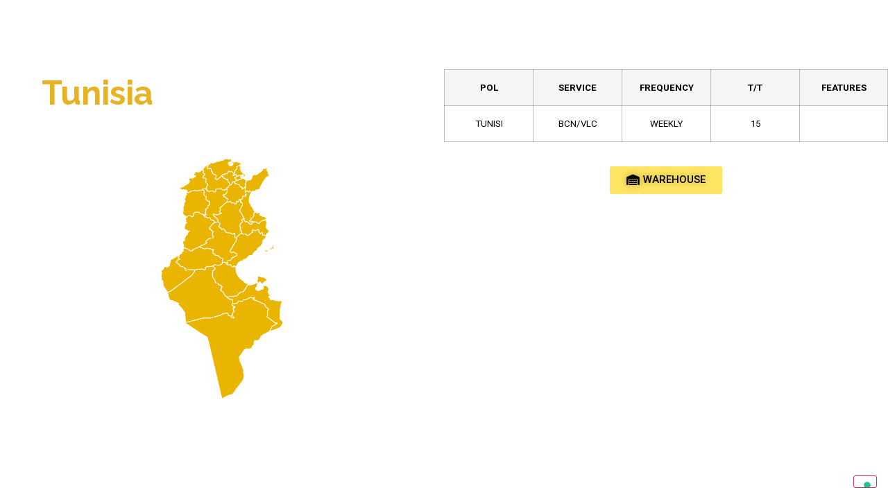

--- FILE ---
content_type: text/html; charset=UTF-8
request_url: https://www.sinergycargo.com/tunisia_im-digital/
body_size: 13397
content:
<!DOCTYPE html>
<html lang="it-IT" id="html">
<head>
	<meta charset="UTF-8">
		<title>tunisia_im &#8211; DIGITAL &#8211; SinergyCargo</title>
<!-- Google Tag Manager -->
<script>(function(w,d,s,l,i){w[l]=w[l]||[];w[l].push({'gtm.start':
new Date().getTime(),event:'gtm.js'});var f=d.getElementsByTagName(s)[0],
j=d.createElement(s),dl=l!='dataLayer'?'&l='+l:'';j.async=true;j.src=
'https://www.googletagmanager.com/gtm.js?id='+i+dl;f.parentNode.insertBefore(j,f);
})(window,document,'script','dataLayer','GTM-PCNT6HT');</script>
<!-- End Google Tag Manager --><meta name='robots' content='max-image-preview:large' />
<link rel='dns-prefetch' href='//cdn.iubenda.com' />
<link rel="alternate" type="application/rss+xml" title="SinergyCargo &raquo; Feed" href="https://www.sinergycargo.com/feed/" />
<link rel="alternate" type="application/rss+xml" title="SinergyCargo &raquo; Feed dei commenti" href="https://www.sinergycargo.com/comments/feed/" />
<script>
window._wpemojiSettings = {"baseUrl":"https:\/\/s.w.org\/images\/core\/emoji\/14.0.0\/72x72\/","ext":".png","svgUrl":"https:\/\/s.w.org\/images\/core\/emoji\/14.0.0\/svg\/","svgExt":".svg","source":{"concatemoji":"https:\/\/www.sinergycargo.com\/wp-includes\/js\/wp-emoji-release.min.js?ver=6.4.7"}};
/*! This file is auto-generated */
!function(i,n){var o,s,e;function c(e){try{var t={supportTests:e,timestamp:(new Date).valueOf()};sessionStorage.setItem(o,JSON.stringify(t))}catch(e){}}function p(e,t,n){e.clearRect(0,0,e.canvas.width,e.canvas.height),e.fillText(t,0,0);var t=new Uint32Array(e.getImageData(0,0,e.canvas.width,e.canvas.height).data),r=(e.clearRect(0,0,e.canvas.width,e.canvas.height),e.fillText(n,0,0),new Uint32Array(e.getImageData(0,0,e.canvas.width,e.canvas.height).data));return t.every(function(e,t){return e===r[t]})}function u(e,t,n){switch(t){case"flag":return n(e,"\ud83c\udff3\ufe0f\u200d\u26a7\ufe0f","\ud83c\udff3\ufe0f\u200b\u26a7\ufe0f")?!1:!n(e,"\ud83c\uddfa\ud83c\uddf3","\ud83c\uddfa\u200b\ud83c\uddf3")&&!n(e,"\ud83c\udff4\udb40\udc67\udb40\udc62\udb40\udc65\udb40\udc6e\udb40\udc67\udb40\udc7f","\ud83c\udff4\u200b\udb40\udc67\u200b\udb40\udc62\u200b\udb40\udc65\u200b\udb40\udc6e\u200b\udb40\udc67\u200b\udb40\udc7f");case"emoji":return!n(e,"\ud83e\udef1\ud83c\udffb\u200d\ud83e\udef2\ud83c\udfff","\ud83e\udef1\ud83c\udffb\u200b\ud83e\udef2\ud83c\udfff")}return!1}function f(e,t,n){var r="undefined"!=typeof WorkerGlobalScope&&self instanceof WorkerGlobalScope?new OffscreenCanvas(300,150):i.createElement("canvas"),a=r.getContext("2d",{willReadFrequently:!0}),o=(a.textBaseline="top",a.font="600 32px Arial",{});return e.forEach(function(e){o[e]=t(a,e,n)}),o}function t(e){var t=i.createElement("script");t.src=e,t.defer=!0,i.head.appendChild(t)}"undefined"!=typeof Promise&&(o="wpEmojiSettingsSupports",s=["flag","emoji"],n.supports={everything:!0,everythingExceptFlag:!0},e=new Promise(function(e){i.addEventListener("DOMContentLoaded",e,{once:!0})}),new Promise(function(t){var n=function(){try{var e=JSON.parse(sessionStorage.getItem(o));if("object"==typeof e&&"number"==typeof e.timestamp&&(new Date).valueOf()<e.timestamp+604800&&"object"==typeof e.supportTests)return e.supportTests}catch(e){}return null}();if(!n){if("undefined"!=typeof Worker&&"undefined"!=typeof OffscreenCanvas&&"undefined"!=typeof URL&&URL.createObjectURL&&"undefined"!=typeof Blob)try{var e="postMessage("+f.toString()+"("+[JSON.stringify(s),u.toString(),p.toString()].join(",")+"));",r=new Blob([e],{type:"text/javascript"}),a=new Worker(URL.createObjectURL(r),{name:"wpTestEmojiSupports"});return void(a.onmessage=function(e){c(n=e.data),a.terminate(),t(n)})}catch(e){}c(n=f(s,u,p))}t(n)}).then(function(e){for(var t in e)n.supports[t]=e[t],n.supports.everything=n.supports.everything&&n.supports[t],"flag"!==t&&(n.supports.everythingExceptFlag=n.supports.everythingExceptFlag&&n.supports[t]);n.supports.everythingExceptFlag=n.supports.everythingExceptFlag&&!n.supports.flag,n.DOMReady=!1,n.readyCallback=function(){n.DOMReady=!0}}).then(function(){return e}).then(function(){var e;n.supports.everything||(n.readyCallback(),(e=n.source||{}).concatemoji?t(e.concatemoji):e.wpemoji&&e.twemoji&&(t(e.twemoji),t(e.wpemoji)))}))}((window,document),window._wpemojiSettings);
</script>
<link rel='stylesheet' id='hello-elementor-theme-style-css' href='https://www.sinergycargo.com/wp-content/themes/hello-elementor/theme.min.css?ver=3.0.1' media='all' />
<link rel='stylesheet' id='jet-menu-hello-css' href='https://www.sinergycargo.com/wp-content/plugins/jet-menu/integration/themes/hello-elementor/assets/css/style.css?ver=2.1.4' media='all' />
<style id='wp-emoji-styles-inline-css'>

	img.wp-smiley, img.emoji {
		display: inline !important;
		border: none !important;
		box-shadow: none !important;
		height: 1em !important;
		width: 1em !important;
		margin: 0 0.07em !important;
		vertical-align: -0.1em !important;
		background: none !important;
		padding: 0 !important;
	}
</style>
<link rel='stylesheet' id='wp-block-library-css' href='https://www.sinergycargo.com/wp-includes/css/dist/block-library/style.min.css?ver=6.4.7' media='all' />
<style id='classic-theme-styles-inline-css'>
/*! This file is auto-generated */
.wp-block-button__link{color:#fff;background-color:#32373c;border-radius:9999px;box-shadow:none;text-decoration:none;padding:calc(.667em + 2px) calc(1.333em + 2px);font-size:1.125em}.wp-block-file__button{background:#32373c;color:#fff;text-decoration:none}
</style>
<style id='global-styles-inline-css'>
body{--wp--preset--color--black: #000000;--wp--preset--color--cyan-bluish-gray: #abb8c3;--wp--preset--color--white: #ffffff;--wp--preset--color--pale-pink: #f78da7;--wp--preset--color--vivid-red: #cf2e2e;--wp--preset--color--luminous-vivid-orange: #ff6900;--wp--preset--color--luminous-vivid-amber: #fcb900;--wp--preset--color--light-green-cyan: #7bdcb5;--wp--preset--color--vivid-green-cyan: #00d084;--wp--preset--color--pale-cyan-blue: #8ed1fc;--wp--preset--color--vivid-cyan-blue: #0693e3;--wp--preset--color--vivid-purple: #9b51e0;--wp--preset--gradient--vivid-cyan-blue-to-vivid-purple: linear-gradient(135deg,rgba(6,147,227,1) 0%,rgb(155,81,224) 100%);--wp--preset--gradient--light-green-cyan-to-vivid-green-cyan: linear-gradient(135deg,rgb(122,220,180) 0%,rgb(0,208,130) 100%);--wp--preset--gradient--luminous-vivid-amber-to-luminous-vivid-orange: linear-gradient(135deg,rgba(252,185,0,1) 0%,rgba(255,105,0,1) 100%);--wp--preset--gradient--luminous-vivid-orange-to-vivid-red: linear-gradient(135deg,rgba(255,105,0,1) 0%,rgb(207,46,46) 100%);--wp--preset--gradient--very-light-gray-to-cyan-bluish-gray: linear-gradient(135deg,rgb(238,238,238) 0%,rgb(169,184,195) 100%);--wp--preset--gradient--cool-to-warm-spectrum: linear-gradient(135deg,rgb(74,234,220) 0%,rgb(151,120,209) 20%,rgb(207,42,186) 40%,rgb(238,44,130) 60%,rgb(251,105,98) 80%,rgb(254,248,76) 100%);--wp--preset--gradient--blush-light-purple: linear-gradient(135deg,rgb(255,206,236) 0%,rgb(152,150,240) 100%);--wp--preset--gradient--blush-bordeaux: linear-gradient(135deg,rgb(254,205,165) 0%,rgb(254,45,45) 50%,rgb(107,0,62) 100%);--wp--preset--gradient--luminous-dusk: linear-gradient(135deg,rgb(255,203,112) 0%,rgb(199,81,192) 50%,rgb(65,88,208) 100%);--wp--preset--gradient--pale-ocean: linear-gradient(135deg,rgb(255,245,203) 0%,rgb(182,227,212) 50%,rgb(51,167,181) 100%);--wp--preset--gradient--electric-grass: linear-gradient(135deg,rgb(202,248,128) 0%,rgb(113,206,126) 100%);--wp--preset--gradient--midnight: linear-gradient(135deg,rgb(2,3,129) 0%,rgb(40,116,252) 100%);--wp--preset--font-size--small: 13px;--wp--preset--font-size--medium: 20px;--wp--preset--font-size--large: 36px;--wp--preset--font-size--x-large: 42px;--wp--preset--spacing--20: 0.44rem;--wp--preset--spacing--30: 0.67rem;--wp--preset--spacing--40: 1rem;--wp--preset--spacing--50: 1.5rem;--wp--preset--spacing--60: 2.25rem;--wp--preset--spacing--70: 3.38rem;--wp--preset--spacing--80: 5.06rem;--wp--preset--shadow--natural: 6px 6px 9px rgba(0, 0, 0, 0.2);--wp--preset--shadow--deep: 12px 12px 50px rgba(0, 0, 0, 0.4);--wp--preset--shadow--sharp: 6px 6px 0px rgba(0, 0, 0, 0.2);--wp--preset--shadow--outlined: 6px 6px 0px -3px rgba(255, 255, 255, 1), 6px 6px rgba(0, 0, 0, 1);--wp--preset--shadow--crisp: 6px 6px 0px rgba(0, 0, 0, 1);}:where(.is-layout-flex){gap: 0.5em;}:where(.is-layout-grid){gap: 0.5em;}body .is-layout-flow > .alignleft{float: left;margin-inline-start: 0;margin-inline-end: 2em;}body .is-layout-flow > .alignright{float: right;margin-inline-start: 2em;margin-inline-end: 0;}body .is-layout-flow > .aligncenter{margin-left: auto !important;margin-right: auto !important;}body .is-layout-constrained > .alignleft{float: left;margin-inline-start: 0;margin-inline-end: 2em;}body .is-layout-constrained > .alignright{float: right;margin-inline-start: 2em;margin-inline-end: 0;}body .is-layout-constrained > .aligncenter{margin-left: auto !important;margin-right: auto !important;}body .is-layout-constrained > :where(:not(.alignleft):not(.alignright):not(.alignfull)){max-width: var(--wp--style--global--content-size);margin-left: auto !important;margin-right: auto !important;}body .is-layout-constrained > .alignwide{max-width: var(--wp--style--global--wide-size);}body .is-layout-flex{display: flex;}body .is-layout-flex{flex-wrap: wrap;align-items: center;}body .is-layout-flex > *{margin: 0;}body .is-layout-grid{display: grid;}body .is-layout-grid > *{margin: 0;}:where(.wp-block-columns.is-layout-flex){gap: 2em;}:where(.wp-block-columns.is-layout-grid){gap: 2em;}:where(.wp-block-post-template.is-layout-flex){gap: 1.25em;}:where(.wp-block-post-template.is-layout-grid){gap: 1.25em;}.has-black-color{color: var(--wp--preset--color--black) !important;}.has-cyan-bluish-gray-color{color: var(--wp--preset--color--cyan-bluish-gray) !important;}.has-white-color{color: var(--wp--preset--color--white) !important;}.has-pale-pink-color{color: var(--wp--preset--color--pale-pink) !important;}.has-vivid-red-color{color: var(--wp--preset--color--vivid-red) !important;}.has-luminous-vivid-orange-color{color: var(--wp--preset--color--luminous-vivid-orange) !important;}.has-luminous-vivid-amber-color{color: var(--wp--preset--color--luminous-vivid-amber) !important;}.has-light-green-cyan-color{color: var(--wp--preset--color--light-green-cyan) !important;}.has-vivid-green-cyan-color{color: var(--wp--preset--color--vivid-green-cyan) !important;}.has-pale-cyan-blue-color{color: var(--wp--preset--color--pale-cyan-blue) !important;}.has-vivid-cyan-blue-color{color: var(--wp--preset--color--vivid-cyan-blue) !important;}.has-vivid-purple-color{color: var(--wp--preset--color--vivid-purple) !important;}.has-black-background-color{background-color: var(--wp--preset--color--black) !important;}.has-cyan-bluish-gray-background-color{background-color: var(--wp--preset--color--cyan-bluish-gray) !important;}.has-white-background-color{background-color: var(--wp--preset--color--white) !important;}.has-pale-pink-background-color{background-color: var(--wp--preset--color--pale-pink) !important;}.has-vivid-red-background-color{background-color: var(--wp--preset--color--vivid-red) !important;}.has-luminous-vivid-orange-background-color{background-color: var(--wp--preset--color--luminous-vivid-orange) !important;}.has-luminous-vivid-amber-background-color{background-color: var(--wp--preset--color--luminous-vivid-amber) !important;}.has-light-green-cyan-background-color{background-color: var(--wp--preset--color--light-green-cyan) !important;}.has-vivid-green-cyan-background-color{background-color: var(--wp--preset--color--vivid-green-cyan) !important;}.has-pale-cyan-blue-background-color{background-color: var(--wp--preset--color--pale-cyan-blue) !important;}.has-vivid-cyan-blue-background-color{background-color: var(--wp--preset--color--vivid-cyan-blue) !important;}.has-vivid-purple-background-color{background-color: var(--wp--preset--color--vivid-purple) !important;}.has-black-border-color{border-color: var(--wp--preset--color--black) !important;}.has-cyan-bluish-gray-border-color{border-color: var(--wp--preset--color--cyan-bluish-gray) !important;}.has-white-border-color{border-color: var(--wp--preset--color--white) !important;}.has-pale-pink-border-color{border-color: var(--wp--preset--color--pale-pink) !important;}.has-vivid-red-border-color{border-color: var(--wp--preset--color--vivid-red) !important;}.has-luminous-vivid-orange-border-color{border-color: var(--wp--preset--color--luminous-vivid-orange) !important;}.has-luminous-vivid-amber-border-color{border-color: var(--wp--preset--color--luminous-vivid-amber) !important;}.has-light-green-cyan-border-color{border-color: var(--wp--preset--color--light-green-cyan) !important;}.has-vivid-green-cyan-border-color{border-color: var(--wp--preset--color--vivid-green-cyan) !important;}.has-pale-cyan-blue-border-color{border-color: var(--wp--preset--color--pale-cyan-blue) !important;}.has-vivid-cyan-blue-border-color{border-color: var(--wp--preset--color--vivid-cyan-blue) !important;}.has-vivid-purple-border-color{border-color: var(--wp--preset--color--vivid-purple) !important;}.has-vivid-cyan-blue-to-vivid-purple-gradient-background{background: var(--wp--preset--gradient--vivid-cyan-blue-to-vivid-purple) !important;}.has-light-green-cyan-to-vivid-green-cyan-gradient-background{background: var(--wp--preset--gradient--light-green-cyan-to-vivid-green-cyan) !important;}.has-luminous-vivid-amber-to-luminous-vivid-orange-gradient-background{background: var(--wp--preset--gradient--luminous-vivid-amber-to-luminous-vivid-orange) !important;}.has-luminous-vivid-orange-to-vivid-red-gradient-background{background: var(--wp--preset--gradient--luminous-vivid-orange-to-vivid-red) !important;}.has-very-light-gray-to-cyan-bluish-gray-gradient-background{background: var(--wp--preset--gradient--very-light-gray-to-cyan-bluish-gray) !important;}.has-cool-to-warm-spectrum-gradient-background{background: var(--wp--preset--gradient--cool-to-warm-spectrum) !important;}.has-blush-light-purple-gradient-background{background: var(--wp--preset--gradient--blush-light-purple) !important;}.has-blush-bordeaux-gradient-background{background: var(--wp--preset--gradient--blush-bordeaux) !important;}.has-luminous-dusk-gradient-background{background: var(--wp--preset--gradient--luminous-dusk) !important;}.has-pale-ocean-gradient-background{background: var(--wp--preset--gradient--pale-ocean) !important;}.has-electric-grass-gradient-background{background: var(--wp--preset--gradient--electric-grass) !important;}.has-midnight-gradient-background{background: var(--wp--preset--gradient--midnight) !important;}.has-small-font-size{font-size: var(--wp--preset--font-size--small) !important;}.has-medium-font-size{font-size: var(--wp--preset--font-size--medium) !important;}.has-large-font-size{font-size: var(--wp--preset--font-size--large) !important;}.has-x-large-font-size{font-size: var(--wp--preset--font-size--x-large) !important;}
.wp-block-navigation a:where(:not(.wp-element-button)){color: inherit;}
:where(.wp-block-post-template.is-layout-flex){gap: 1.25em;}:where(.wp-block-post-template.is-layout-grid){gap: 1.25em;}
:where(.wp-block-columns.is-layout-flex){gap: 2em;}:where(.wp-block-columns.is-layout-grid){gap: 2em;}
.wp-block-pullquote{font-size: 1.5em;line-height: 1.6;}
</style>
<link rel='stylesheet' id='arve-main-css' href='https://www.sinergycargo.com/wp-content/plugins/advanced-responsive-video-embedder/build/main.css?ver=65e39613de04e27403b1' media='all' />
<link rel='stylesheet' id='dashicons-css' href='https://www.sinergycargo.com/wp-includes/css/dashicons.min.css?ver=6.4.7' media='all' />
<link rel='stylesheet' id='parent-style-css' href='https://www.sinergycargo.com/wp-content/themes/hello-elementor/style.css?ver=6.4.7' media='all' />
<link rel='stylesheet' id='hello-elementor-css' href='https://www.sinergycargo.com/wp-content/themes/hello-elementor/style.min.css?ver=3.0.1' media='all' />
<link rel='stylesheet' id='hello-elementor-header-footer-css' href='https://www.sinergycargo.com/wp-content/themes/hello-elementor/header-footer.min.css?ver=3.0.1' media='all' />
<link rel='stylesheet' id='font-awesome-all-css' href='https://www.sinergycargo.com/wp-content/plugins/jet-menu/assets/public/lib/font-awesome/css/all.min.css?ver=5.12.0' media='all' />
<link rel='stylesheet' id='font-awesome-v4-shims-css' href='https://www.sinergycargo.com/wp-content/plugins/jet-menu/assets/public/lib/font-awesome/css/v4-shims.min.css?ver=5.12.0' media='all' />
<link rel='stylesheet' id='jet-menu-public-styles-css' href='https://www.sinergycargo.com/wp-content/plugins/jet-menu/assets/public/css/public.css?ver=2.1.4' media='all' />
<link rel='stylesheet' id='elementor-icons-css' href='https://www.sinergycargo.com/wp-content/plugins/elementor/assets/lib/eicons/css/elementor-icons.min.css?ver=5.15.0' media='all' />
<link rel='stylesheet' id='elementor-frontend-legacy-css' href='https://www.sinergycargo.com/wp-content/plugins/elementor/assets/css/frontend-legacy.min.css?ver=3.6.5' media='all' />
<link rel='stylesheet' id='elementor-frontend-css' href='https://www.sinergycargo.com/wp-content/plugins/elementor/assets/css/frontend.min.css?ver=3.6.5' media='all' />
<link rel='stylesheet' id='elementor-post-5-css' href='https://www.sinergycargo.com/wp-content/uploads/elementor/css/post-5.css?ver=1715088733' media='all' />
<link rel='stylesheet' id='elementor-pro-css' href='https://www.sinergycargo.com/wp-content/plugins/elementor-pro/assets/css/frontend.min.css?ver=3.7.1' media='all' />
<link rel='stylesheet' id='elementor-global-css' href='https://www.sinergycargo.com/wp-content/uploads/elementor/css/global.css?ver=1715088734' media='all' />
<link rel='stylesheet' id='elementor-post-2630-css' href='https://www.sinergycargo.com/wp-content/uploads/elementor/css/post-2630.css?ver=1716865590' media='all' />
<link rel='stylesheet' id='tablepress-default-css' href='https://www.sinergycargo.com/wp-content/plugins/tablepress/css/build/default.css?ver=2.3.1' media='all' />
<link rel='stylesheet' id='google-fonts-1-css' href='https://fonts.googleapis.com/css?family=Roboto%3A100%2C100italic%2C200%2C200italic%2C300%2C300italic%2C400%2C400italic%2C500%2C500italic%2C600%2C600italic%2C700%2C700italic%2C800%2C800italic%2C900%2C900italic%7CRoboto+Slab%3A100%2C100italic%2C200%2C200italic%2C300%2C300italic%2C400%2C400italic%2C500%2C500italic%2C600%2C600italic%2C700%2C700italic%2C800%2C800italic%2C900%2C900italic%7CRaleway%3A100%2C100italic%2C200%2C200italic%2C300%2C300italic%2C400%2C400italic%2C500%2C500italic%2C600%2C600italic%2C700%2C700italic%2C800%2C800italic%2C900%2C900italic&#038;display=auto&#038;ver=6.4.7' media='all' />
<link rel='stylesheet' id='elementor-icons-shared-0-css' href='https://www.sinergycargo.com/wp-content/plugins/elementor/assets/lib/font-awesome/css/fontawesome.min.css?ver=5.15.3' media='all' />
<link rel='stylesheet' id='elementor-icons-fa-solid-css' href='https://www.sinergycargo.com/wp-content/plugins/elementor/assets/lib/font-awesome/css/solid.min.css?ver=5.15.3' media='all' />

<script  type="text/javascript" class=" _iub_cs_skip" id="iubenda-head-inline-scripts-0">
var _iub = _iub || [];
_iub.csConfiguration = {
"ccpaAcknowledgeOnDisplay":true,
"consentOnContinuedBrowsing":false,
"countryDetection":true,
"enableCcpa":true,
"enableLgpd":true,
"floatingPreferencesButtonDisplay":"bottom-right",
"invalidateConsentWithoutLog":true,
"lang":"en-GB",
"lgpdAppliesGlobally":false,
"perPurposeConsent":true,
"siteId":2852331,
"whitelabel":false,
"cookiePolicyId":32613116, 
"banner":{ 
	"acceptButtonDisplay":true,
	"closeButtonDisplay":false,
	"customizeButtonDisplay":true,
	"explicitWithdrawal":true,
	"listPurposes":true,
	"position":"float-bottom-right",
	"rejectButtonDisplay":true 
},
        "callback": {
            onPreferenceExpressedOrNotNeeded: function(preference) {
                dataLayer.push({
                    iubenda_ccpa_opted_out: _iub.cs.api.isCcpaOptedOut()
                });
                if (!preference) {
                    dataLayer.push({
                        event: "iubenda_preference_not_needed"
                    });
                } else {
                    if (preference.consent === true) {
                        dataLayer.push({
                            event: "iubenda_consent_given"
                        });
                    } else if (preference.consent === false) {
                        dataLayer.push({
                            event: "iubenda_consent_rejected"
                        });
                    } else if (preference.purposes) {
                        for (var purposeId in preference.purposes) {
                            if (preference.purposes[purposeId]) {
                                dataLayer.push({
                                    event: "iubenda_consent_given_purpose_" + purposeId
                                });
                            }
                        }
                    }
                }
            }
        }
};
</script>
<script  type="text/javascript" class=" _iub_cs_skip" src="//cdn.iubenda.com/cs/ccpa/stub.js?ver=3.10.4" id="iubenda-head-scripts-0-js"></script>
<script  type="text/javascript" charset="UTF-8" async="" class=" _iub_cs_skip" src="//cdn.iubenda.com/cs/iubenda_cs.js?ver=3.10.4" id="iubenda-head-scripts-1-js"></script>
<script src="https://www.sinergycargo.com/wp-includes/js/jquery/jquery.min.js?ver=3.7.1" id="jquery-core-js"></script>
<script src="https://www.sinergycargo.com/wp-includes/js/jquery/jquery-migrate.min.js?ver=3.4.1" id="jquery-migrate-js"></script>
<link rel="https://api.w.org/" href="https://www.sinergycargo.com/wp-json/" /><link rel="alternate" type="application/json" href="https://www.sinergycargo.com/wp-json/wp/v2/pages/2630" /><link rel="EditURI" type="application/rsd+xml" title="RSD" href="https://www.sinergycargo.com/xmlrpc.php?rsd" />
<meta name="generator" content="WordPress 6.4.7" />
<link rel="canonical" href="https://www.sinergycargo.com/tunisia_im-digital/" />
<link rel='shortlink' href='https://www.sinergycargo.com/?p=2630' />
<link rel="alternate" type="application/json+oembed" href="https://www.sinergycargo.com/wp-json/oembed/1.0/embed?url=https%3A%2F%2Fwww.sinergycargo.com%2Ftunisia_im-digital%2F" />
<link rel="alternate" type="text/xml+oembed" href="https://www.sinergycargo.com/wp-json/oembed/1.0/embed?url=https%3A%2F%2Fwww.sinergycargo.com%2Ftunisia_im-digital%2F&#038;format=xml" />
<link rel="shortcut icon" type="image/x-icon" href="/favicon.ico" />
<script>
jQuery(document).ready(function($) {

  // Quando il popup di Elementor si apre (evento ufficiale)
  $(document).on('elementor/popup/show', function() {
		
		
$('#gaq_import').on('click', function(e) {
    e.preventDefault();
    $('#form_getaquote.export').hide(); // Nascondi l'altro form
    $('#form_getaquote.import').show(); // Mostra/nascondi questo form
		$('#gaq_import .elementor-button-link').css('color','#E7B224'); //cambio colore
		$('#gaq_export .elementor-button-link').css('color','#ffffff'); //cambio colore
  });

  // Al click su "Esporta"
  $('#gaq_export').on('click', function(e) {
    e.preventDefault();
    $('#form_getaquote.import').hide(); // Nascondi l'altro form
    $('#form_getaquote.export').show(); // Mostra/nascondi questo form
		$('#gaq_import .elementor-button-link').css('color','#ffffff'); //cambio colore
		$('#gaq_export .elementor-button-link').css('color','#E7B224'); //cambio colore
  });
		
		
		});

});
</script>
		<style id="wp-custom-css">
			/*sinergylink*/
.sinergylink, .sinergylink:focus, .sinergylink:visited {
	color:#10356F;	
}
.sinergylink:hover {
	color:#e7b224;	
}
/*table map*/
.tablemap_tit {
	font-size:14px;
	font-weight:bold;
}
	
.tablemap_row {
	font-size:14px;
}
/* ----------- */ 

.menu {
	width:80%;
}
.schedule {
	max-width:800px;
}
/*colori*/
.color_giallo {
	color:#e7b224;
}
.color_grigioscuro {
	color:#414042;
}
.color_blu {
	color:#10356f;
}
.color_white {
	color:#FFFFFF;
}

a.color_giallo,a.color_giallo:hover,a.color_giallo:focus,a.color_giallo:visited {
	color:#e7b224;
}
a.color_white,a.color_white:hover,a.color_white:focus,a.color_white:visited {
	color:#FFFFFF;
}
.iconcontact_txt {
	width:300px;
}

/*form get a quote*/

#form_getaquote.export {
	display:none;
}
#form_getaquote #form-field-import_export {
	display:none;
}






input#form-field-incoterms, 
input#form-field-email,
input#form-field-compagnia,
input#form-field-porto_di_partenza,
input#form-field-porto_di_arrivo,
input#form-field-cap,
input#form-field-ncolli,
input#form-field-tipologia,
input#form-field-dimensioni,
input#form-field-volume,
input#form-field-peso,
input#form-field-unitadimisura,
input#form-field-tipologiacollo{
    -webkit-border-radius: 20px;
    -moz-border-radius: 20px;
     border-radius: 20px;
     border: 1px solid #e7b224;     
     width: 250px;
     height: 30px;
     padding-left: 10px;
    }
    
input#form-field-incoterms:focus, 
input#form-field-email:focus,
input#form-field-compagnia:focus,
input#form-field-porto_di_partenza:focus,
input#form-field-porto_di_arrivo:focus,
input#form-field-cap:focus,
input#form-field-ncolli:focus,
input#form-field-tipologia:focus,
input#form-field-dimensioni:focus,
input#form-field-volume:focus,
input#form-field-peso:focus,
input#form-field-unitadimisura:focus,
input#form-field-tipologiacollo:focus {
     outline: none;
     border: 1px solid #e7b224;
}
.elementor-field-type-checkbox {
	display:inline-block;
	width:auto !important;
}
.elementor-field-group-check_sovrapponibile {
	margin-left:28%;
}
.elementor-field-group-import_export .elementor-field-subgroup {
	  margin: 0 auto;
		flex-basis: auto !important;	

}

#form_getaquote .elementor-field-type-submit button {	
  background-color: #10356f;
  border: 1px solid #10356f;
  border-radius: 50px;
  box-shadow: 5px 10px #888888;
  box-shadow: 0 2px 2px #888888;
  display: inline-block;
  text-transform: uppercase;
  color: #e7b224;
  font-size: 18px;
	letter-spacing:5px;
	margin: 20px auto 0px auto;
	flex-basis: auto !important;
	padding:20px 40px;
}

#form_getaquote label {
	color: #414042;
}

#form_getaquote ::placeholder { /* Chrome, Firefox, Opera, Safari 10.1+ */
  color: #414042;
  opacity: 1; /* Firefox */
}

#form_getaquote :-ms-input-placeholder { /* Internet Explorer 10-11 */
  color: #414042;
}

#form_getaquote ::-ms-input-placeholder { /* Microsoft Edge */
  color: #414042;
}

/*credits*/
#credits {
	margin-left:30px;
}
/*pulsanti*/
.btn {
	display:inline-block !important;
	text-align:center;	
	font-size:16px;
	font-weight:900;
	letter-spacing:5px;
	color:#10356f !important;
	padding:20px 20px;
	width:359px;
	height:63px;
	margin-bottom:8px;
}
.btn_lungo {
	display:inline-block !important;
	text-align:center;	
	font-size:16px;
	font-weight:900;
	letter-spacing:5px;
	color:#10356f !important;
	padding:20px 20px;
	width:457px;
	height:70px;
	margin-bottom:8px;
}
.btn_slide {
	margin-left:46px;
}
.btn_giallo_lungo {	
	background: transparent url("https://www.sinergycargo.com/wp-content/uploads/2021/11/tasto_giallo_lungo.png") left top no-repeat;	
}

.btn_giallo {	
	background: transparent url("https://www.sinergycargo.com/wp-content/uploads/2021/11/tasto_giallo.png") left top no-repeat;	
}
.btn_blu {	
	background: transparent url("https://www.sinergycargo.com/wp-content/uploads/2021/11/tasto_blu.png") left top no-repeat;	
}
.btn_grigio {	
	background: transparent url("https://www.sinergycargo.com/wp-content/uploads/2021/11/tasto_grigio.png") left top no-repeat;	
}
/*
.btnpartners {
position: absolute; bottom: -100px; margin: 0 auto; }
*/
/*slide*/
.elementor-40 .elementor-element.elementor-element-a7d51d3 .swiper-slide-contents {
    width: 66%;
}	
.box_txt {
	width:68%;
	text-align:left;
	margin-left:0;
}
.slide_title {
	font-weight:900;
	font-size:48px;
	color:#ffffff;
	padding:0px 0px 0px 46px;
	margin-bottom:34px;
}
.slide_subtitle {
	font-size:24px;
	font-weight:400;
	padding:0px 0px 0px 46px;
	margin-bottom:34px;
	text-transform:uppercase;
	font-family: 'Cinzel', serif;
}
.slide_txt {
	position:relative;	
	font-size:18px;
	font-weight:700;
	color:#ffffff;	
	margin-bottom:42px;
	border-left:11px solid #e7b224;	
	padding:0px 0px 0px 35px;
}
.fascia_txt {	
	position:relative;	
	font-size:18px;	
	margin-bottom:42px;
	border-left:11px solid #e7b224;	
	padding:0px 0px 0px 35px;
}
/*arrotondamento bordo laterale*/
.border_top {
	position:absolute;
	top:-6px;
	left:-11px;
	width:11px;
	height:6px;
	background: transparent url("https://www.sinergycargo.com/wp-content/uploads/2021/11/border-top.png") left top no-repeat;
}
.border_bottom {
	position:absolute;
	bottom:-6px;
	left:-11px;
	width:11px;
	height:6px;
	background: transparent url("https://www.sinergycargo.com/wp-content/uploads/2021/11/border-bottom.png") left top no-repeat;
}

/*bullet slide*/
.swiper-pagination-bullet {
  width: 40px;
	height:2px;
	border-radius: 0;
	background:#ffffff;
}
.swiper-container-horizontal > .swiper-pagination-bullets {
	bottom: 90px;
}
/* IPAD */
@media (max-width:1024px) { 
	/*slide*/
	.box_txt {
		width:100%;
	}
	.iconcontact_txt {
		width:250px;
	}
	.btn_lungo {		
		font-size:14px;
		font-weight:900;
		letter-spacing:5px;
		padding:19px 15px;
		width:335px;
		height:59px;
		margin-bottom:8px;
	}
	.btn_lungo img {
		display:none;
	}
	.btn_giallo_lungo {	
	background: transparent url("https://www.sinergycargo.com/wp-content/uploads/2021/11/tasto_giallo_mob.png") center center no-repeat;	
	}
}
/* SMARTPHONE */
@media (max-width:767px) { 
	
	table td, table th {
  padding: 5px;
	}
		
		
	.elementor-slides .swiper-slide-inner {
    padding: 8px;
	}

	.elementor-40 .elementor-element.elementor-element-a7d51d3 .swiper-slide-contents {
    width: 100%;
		max-width: 100%;
	}
	
	.btn_slide {
		margin-left:0px;
	}
	
	.elementor-field-group-check_sovrapponibile {
  margin-left: 11%;
}
	
}
		</style>
		<style type="text/css">/** Mega Menu CSS: fs **/</style>
	<meta name="viewport" content="width=device-width, initial-scale=1.0, viewport-fit=cover" /></head>
<body data-rsssl=1 class="page-template page-template-elementor_canvas page page-id-2630 jet-desktop-menu-active elementor-default elementor-template-canvas elementor-kit-5 elementor-page elementor-page-2630 &quot;&gt;&lt;!-- Google Tag Manager (noscript) --&gt;
&lt;noscript&gt;&lt;iframe src=&quot;https://www.googletagmanager.com/ns.html?id=GTM-PCNT6HT&quot;
height=&quot;0&quot; width=&quot;0&quot; style=&quot;display:none;visibility:hidden&quot;&gt;&lt;/iframe&gt;&lt;/noscript&gt;
&lt;!-- End Google Tag Manager (noscript) --&gt;&lt;br style=&quot;display:none">

			<div data-elementor-type="wp-page" data-elementor-id="2630" class="elementor elementor-2630">
						<div class="elementor-inner">
				<div class="elementor-section-wrap">
									<section class="elementor-section elementor-top-section elementor-element elementor-element-413faf5 elementor-section-full_width elementor-section-height-default elementor-section-height-default" data-id="413faf5" data-element_type="section" data-settings="{&quot;background_background&quot;:&quot;classic&quot;}">
							<div class="elementor-background-overlay"></div>
							<div class="elementor-container elementor-column-gap-default">
							<div class="elementor-row">
					<div class="elementor-column elementor-col-50 elementor-top-column elementor-element elementor-element-f0b89ea" data-id="f0b89ea" data-element_type="column">
			<div class="elementor-column-wrap elementor-element-populated">
							<div class="elementor-widget-wrap">
						<div class="elementor-element elementor-element-6244ba0 elementor-widget elementor-widget-heading" data-id="6244ba0" data-element_type="widget" data-widget_type="heading.default">
				<div class="elementor-widget-container">
			<h2 class="elementor-heading-title elementor-size-default">Tunisia</h2>		</div>
				</div>
				<div class="elementor-element elementor-element-fea5fba elementor-widget elementor-widget-shortcode" data-id="fea5fba" data-element_type="widget" data-widget_type="shortcode.default">
				<div class="elementor-widget-container">
					<div class="elementor-shortcode"><div class="map_wrapper" id="map_wrapper_2629">
<div class="map_box" style="max-width:2000px">
<div class="map_aspect_ratio" style="padding-top:56%" data-padding-top="56%" data-padding-top-mobile="">
<div class="map_container">
<div class="map_render map_loading" id="map_2629"></div>
</div>
</div>
</div>
</div></div>
				</div>
				</div>
						</div>
					</div>
		</div>
				<div class="elementor-column elementor-col-50 elementor-top-column elementor-element elementor-element-0827cef" data-id="0827cef" data-element_type="column" data-settings="{&quot;background_background&quot;:&quot;classic&quot;}">
			<div class="elementor-column-wrap elementor-element-populated">
							<div class="elementor-widget-wrap">
						<div class="elementor-element elementor-element-9c39654 elementor-widget elementor-widget-text-editor" data-id="9c39654" data-element_type="widget" data-widget_type="text-editor.default">
				<div class="elementor-widget-container">
								<div class="elementor-text-editor elementor-clearfix">
				<table style="border-collapse: collapse; width: 100%; height: 20px;"><tbody><tr style="height: 10px;"><td style="width: 20%; height: 10px;"><span style="font-size: 10pt;"><strong>POL</strong></span></td><td style="width: 20%; height: 10px;"><span style="font-size: 10pt;"><strong>SERVICE</strong></span></td><td style="width: 20%; height: 10px;"><span style="font-size: 10pt;"><strong>FREQUENCY</strong></span></td><td style="width: 20%; height: 10px;"><span style="font-size: 10pt;"><strong>T/T</strong></span></td><td style="width: 20%; height: 10px;"><span style="font-size: 10pt;"><strong>FEATURES</strong></span></td></tr><tr style="height: 10px;"><td style="width: 20%; height: 10px;" width="224"><span style="font-size: 10pt;">TUNISI</span></td><td style="width: 20%; height: 10px;"><span style="font-size: 10pt;">BCN/VLC</span></td><td style="width: 20%; height: 10px;"><span style="font-size: 10pt;">WEEKLY</span></td><td style="width: 20%; height: 10px;" width="119"><span style="font-size: 10pt;">15</span></td><td style="width: 20%; height: 10px;"> </td></tr></tbody></table>					</div>
						</div>
				</div>
				<div class="elementor-element elementor-element-9d1b352 elementor-align-center elementor-widget elementor-widget-button" data-id="9d1b352" data-element_type="widget" data-widget_type="button.default">
				<div class="elementor-widget-container">
					<div class="elementor-button-wrapper">
			<a href="https://www.sinergycargo.com/service-import-lcl/#warehouse" class="elementor-button-link elementor-button elementor-size-sm" role="button">
						<span class="elementor-button-content-wrapper">
							<span class="elementor-button-icon elementor-align-icon-left">
				<i aria-hidden="true" class="fas fa-warehouse"></i>			</span>
						<span class="elementor-button-text">WAREHOUSE</span>
		</span>
					</a>
		</div>
				</div>
				</div>
						</div>
					</div>
		</div>
								</div>
					</div>
		</section>
									</div>
			</div>
					</div>
							<script type="text/x-template" id="mobile-menu-item-template"><li
	:id="'jet-menu-item-'+itemDataObject.itemId"
	:class="itemClasses"
>
	<div
		class="jet-mobile-menu__item-inner"
		tabindex="1"
		:aria-label="itemDataObject.name"
		v-on:click="itemSubHandler"
		v-on:keyup.enter="itemSubHandler"
	>
		<a
			:class="itemLinkClasses"
			:href="itemDataObject.url"
			:rel="itemDataObject.xfn"
			:title="itemDataObject.attrTitle"
			:target="itemDataObject.target"
		>
			<div class="jet-menu-item-wrapper">
				<div
					class="jet-menu-icon"
					v-if="isIconVisible"
					v-html="itemIconHtml"
				></div>
				<div class="jet-menu-name">
					<span
						class="jet-menu-label"
						v-html="itemDataObject.name"
					></span>
					<small
						class="jet-menu-desc"
						v-if="isDescVisible"
						v-html="itemDataObject.description"
					></small>
				</div>
				<small
					class="jet-menu-badge"
					v-if="isBadgeVisible"
				>
					<span class="jet-menu-badge__inner">{{ itemDataObject.badgeText }}</span>
				</small>
			</div>
		</a>
		<span
			class="jet-dropdown-arrow"
			v-if="isSub && !templateLoadStatus"
			v-html="dropdownIconHtml"
			v-on:click="markerSubHandler"
		>
		</span>
		<div
			class="jet-mobile-menu__template-loader"
			v-if="templateLoadStatus"
		>
			<svg xmlns:svg="http://www.w3.org/2000/svg" xmlns="http://www.w3.org/2000/svg" xmlns:xlink="http://www.w3.org/1999/xlink" version="1.0" width="24px" height="25px" viewBox="0 0 128 128" xml:space="preserve">
				<g>
					<linearGradient id="linear-gradient">
						<stop offset="0%" :stop-color="loaderColor" stop-opacity="0"/>
						<stop offset="100%" :stop-color="loaderColor" stop-opacity="1"/>
					</linearGradient>
				<path d="M63.85 0A63.85 63.85 0 1 1 0 63.85 63.85 63.85 0 0 1 63.85 0zm.65 19.5a44 44 0 1 1-44 44 44 44 0 0 1 44-44z" fill="url(#linear-gradient)" fill-rule="evenodd"/>
				<animateTransform attributeName="transform" type="rotate" from="0 64 64" to="360 64 64" dur="1080ms" repeatCount="indefinite"></animateTransform>
				</g>
			</svg>
		</div>
	</div>

	<transition name="menu-container-expand-animation">
		<mobile-menu-list
			v-if="isDropdownLayout && subDropdownVisible"
			:depth="depth+1"
			:children-object="itemDataObject.children"
		></mobile-menu-list>
	</transition>

</li>
					</script>					<script type="text/x-template" id="mobile-menu-list-template"><div
	class="jet-mobile-menu__list"
	role="navigation"
>
	<ul class="jet-mobile-menu__items">
		<mobile-menu-item
			v-for="(item, index) in childrenObject"
			:key="item.id"
			:item-data-object="item"
			:depth="depth"
		></mobile-menu-item>
	</ul>
</div>
					</script>					<script type="text/x-template" id="mobile-menu-template"><div
	:class="instanceClass"
	v-on:keyup.esc="escapeKeyHandler"
>
	<div
		class="jet-mobile-menu__toggle"
		ref="toggle"
		tabindex="1"
		aria-label="Open/Close Menu"
		v-on:click="menuToggle"
		v-on:keyup.enter="menuToggle"
	>
		<div
			class="jet-mobile-menu__template-loader"
			v-if="toggleLoaderVisible"
		>
			<svg xmlns:svg="http://www.w3.org/2000/svg" xmlns="http://www.w3.org/2000/svg" xmlns:xlink="http://www.w3.org/1999/xlink" version="1.0" width="24px" height="25px" viewBox="0 0 128 128" xml:space="preserve">
				<g>
					<linearGradient id="linear-gradient">
						<stop offset="0%" :stop-color="loaderColor" stop-opacity="0"/>
						<stop offset="100%" :stop-color="loaderColor" stop-opacity="1"/>
					</linearGradient>
				<path d="M63.85 0A63.85 63.85 0 1 1 0 63.85 63.85 63.85 0 0 1 63.85 0zm.65 19.5a44 44 0 1 1-44 44 44 44 0 0 1 44-44z" fill="url(#linear-gradient)" fill-rule="evenodd"/>
				<animateTransform attributeName="transform" type="rotate" from="0 64 64" to="360 64 64" dur="1080ms" repeatCount="indefinite"></animateTransform>
				</g>
			</svg>
		</div>

		<div
			class="jet-mobile-menu__toggle-icon"
			v-if="!menuOpen && !toggleLoaderVisible"
			v-html="toggleClosedIcon"
		></div>
		<div
			class="jet-mobile-menu__toggle-icon"
			v-if="menuOpen && !toggleLoaderVisible"
			v-html="toggleOpenedIcon"
		></div>
		<span
			class="jet-mobile-menu__toggle-text"
			v-if="toggleText"
			v-html="toggleText"
		></span>

	</div>

	<transition name="cover-animation">
		<div
			class="jet-mobile-menu-cover"
			v-if="menuContainerVisible && coverVisible"
			v-on:click="closeMenu"
		></div>
	</transition>

	<transition :name="showAnimation">
		<div
			class="jet-mobile-menu__container"
			v-if="menuContainerVisible"
		>
			<div
				class="jet-mobile-menu__container-inner"
			>
				<div
					class="jet-mobile-menu__header-template"
					v-if="headerTemplateVisible"
				>
					<div
						class="jet-mobile-menu__header-template-content"
						ref="header-template-content"
						v-html="headerContent"
					></div>
				</div>

				<div
					class="jet-mobile-menu__controls"
				>
					<div
						class="jet-mobile-menu__breadcrumbs"
						v-if="isBreadcrumbs"
					>
						<div
							class="jet-mobile-menu__breadcrumb"
							v-for="(item, index) in breadcrumbsPathData"
							:key="index"
						>
							<div
								class="breadcrumb-label"
								v-on:click="breadcrumbHandle(index+1)"
								v-html="item"
							></div>
							<div
								class="breadcrumb-divider"
								v-html="breadcrumbIcon"
								v-if="(breadcrumbIcon && index !== breadcrumbsPathData.length-1)"
							></div>
						</div>
					</div>
					<div
						class="jet-mobile-menu__back"
						ref="back"
						tabindex="1"
						aria-label="Close Menu"
						v-if="!isBack && isClose"
						v-html="closeIcon"
						v-on:click="menuToggle"
						v-on:keyup.enter="menuToggle"
					></div>
					<div
						class="jet-mobile-menu__back"
						ref="back"
						tabindex="1"
						aria-label="Back to Prev Items"
						v-if="isBack"
						v-html="backIcon"
						v-on:click="goBack"
						v-on:keyup.enter="goBack"
					></div>
				</div>

				<div
					class="jet-mobile-menu__before-template"
					v-if="beforeTemplateVisible"
				>
					<div
						class="jet-mobile-menu__before-template-content"
						ref="before-template-content"
						v-html="beforeContent"
					></div>
				</div>

				<div
					class="jet-mobile-menu__body"
				>
					<transition :name="animation">
						<mobile-menu-list
							v-if="!templateVisible"
							:key="depth"
							:depth="depth"
							:children-object="itemsList"
						></mobile-menu-list>
						<div
							class="jet-mobile-menu__template"
							ref="template-content"
							v-if="templateVisible"
						>
							<div
								class="jet-mobile-menu__template-content"
								v-html="itemTemplateContent"
							></div>
						</div>
					</transition>
				</div>

				<div
					class="jet-mobile-menu__after-template"
					v-if="afterTemplateVisible"
				>
					<div
						class="jet-mobile-menu__after-template-content"
						ref="after-template-content"
						v-html="afterContent"
					></div>
				</div>

			</div>
		</div>
	</transition>
</div>
					</script><link rel='stylesheet' id='interactive-geo-maps_main-css' href='https://www.sinergycargo.com/wp-content/plugins/interactive-geo-maps-premium/assets/public/css/styles.min.css?ver=1.6.19' media='all' />
<link rel='stylesheet' id='e-animations-css' href='https://www.sinergycargo.com/wp-content/plugins/elementor/assets/lib/animations/animations.min.css?ver=3.6.5' media='all' />
<script src="https://www.sinergycargo.com/wp-content/plugins/advanced-responsive-video-embedder/build/main.js?ver=65e39613de04e27403b1" id="arve-main-js"></script>
<script src="https://www.sinergycargo.com/wp-content/plugins/jet-menu/assets/public/lib/vue/vue.min.js?ver=2.6.11" id="jet-vue-js"></script>
<script id="jet-menu-public-scripts-js-extra">
var jetMenuPublicSettings = {"version":"2.1.4","ajaxUrl":"https:\/\/www.sinergycargo.com\/wp-admin\/admin-ajax.php","isMobile":"false","templateApiUrl":"https:\/\/www.sinergycargo.com\/wp-json\/jet-menu-api\/v1\/elementor-template","menuItemsApiUrl":"https:\/\/www.sinergycargo.com\/wp-json\/jet-menu-api\/v1\/get-menu-items","restNonce":"7b66eec33e","devMode":"false","wpmlLanguageCode":"","menuSettings":{"jetMenuRollUp":"true","jetMenuMouseleaveDelay":"500","jetMenuMegaWidthType":"selector","jetMenuMegaWidthSelector":".MegaMainMenu","jetMenuMegaOpenSubType":"hover","jetMenuMegaAjax":"false"}};
</script>
<script src="https://www.sinergycargo.com/wp-content/plugins/jet-menu/assets/public/js/legacy/jet-menu-public-scripts.js?ver=2.1.4" id="jet-menu-public-scripts-js"></script>
<script id="jet-menu-public-scripts-js-after">
function CxCSSCollector(){"use strict";var t,e=window.CxCollectedCSS;void 0!==e&&((t=document.createElement("style")).setAttribute("title",e.title),t.setAttribute("type",e.type),t.textContent=e.css,document.head.appendChild(t))}CxCSSCollector();
</script>
<script src="https://www.sinergycargo.com/wp-includes/js/hoverIntent.min.js?ver=1.10.2" id="hoverIntent-js"></script>
<script id="megamenu-js-extra">
var megamenu = {"timeout":"300","interval":"100"};
</script>
<script src="https://www.sinergycargo.com/wp-content/plugins/megamenu/js/maxmegamenu.js?ver=3.3.1" id="megamenu-js"></script>
<script id="interactive-geo-maps_map_service-js-extra">
var iMapsData = {"options":{"animations":"0","lazyLoad":"0","async":"1","hold":"0","locale":false,"lang":false},"data":[{"map":"tunisiaHigh","mapURL":"https:\/\/cdn.amcharts.com\/lib\/4\/geodata\/tunisiaHigh.js","usaWarning":"","projection":"Miller","albersUsaWarning":"","description":"","grid":{"color":"#cccccc","projectionBackgroundColor":"#cccccc"},"visual":{"backgroundColor":"transparent","borderColor":"#ffffff","borderWidth":"1","paddingTop":"56","maxWidth":"2000","fontFamily":"inherit","bgImage":{"url":"","id":"","width":"","height":"","thumbnail":"","alt":"","title":"","description":""}},"viewport":{"zoomLevel":"1","homeGeoPoint":{"address":"","latitude":"","longitude":"","zoom":"2"},"offset":{"latitude":"0","longitude":"0"}},"regions_info":"","regions":[{"name":"Tunis","id":"TN-11","tooltipContent":"Tunis","content":"","useDefaults":"1","fill":"#eab500","hover":"#ffe562","action":"default","value":"","source":"manual_entry"},{"name":"Ariana","id":"TN-12","tooltipContent":"Ariana","content":"","useDefaults":"1","fill":"#eab500","hover":"#ffe562","action":"default","value":"","source":"manual_entry"},{"name":"Ben Arous","id":"TN-13","tooltipContent":"Ben Arous","content":"","useDefaults":"1","fill":"#eab500","hover":"#ffe562","action":"default","value":"","source":"manual_entry"},{"name":"Manouba","id":"TN-14","tooltipContent":"Manouba","content":"","useDefaults":"1","fill":"#eab500","hover":"#ffe562","action":"default","value":"","source":"manual_entry"},{"name":"Nabeul","id":"TN-21","tooltipContent":"Nabeul","content":"","useDefaults":"1","fill":"#eab500","hover":"#ffe562","action":"default","value":"","source":"manual_entry"},{"name":"Zaghouan","id":"TN-22","tooltipContent":"Zaghouan","content":"","useDefaults":"1","fill":"#eab500","hover":"#ffe562","action":"default","value":"","source":"manual_entry"},{"name":"Bizerte","id":"TN-23","tooltipContent":"Bizerte","content":"","useDefaults":"1","fill":"#eab500","hover":"#ffe562","action":"default","value":"","source":"manual_entry"},{"name":"B\u00e9ja","id":"TN-31","tooltipContent":"B\u00e9ja","content":"","useDefaults":"1","fill":"#eab500","hover":"#ffe562","action":"default","value":"","source":"manual_entry"},{"name":"Jendouba","id":"TN-32","tooltipContent":"Jendouba","content":"","useDefaults":"1","fill":"#eab500","hover":"#ffe562","action":"default","value":"","source":"manual_entry"},{"name":"Le Kef","id":"TN-33","tooltipContent":"Le Kef","content":"","useDefaults":"1","fill":"#eab500","hover":"#ffe562","action":"default","value":"","source":"manual_entry"},{"name":"Siliana","id":"TN-34","tooltipContent":"Siliana","content":"","useDefaults":"1","fill":"#eab500","hover":"#ffe562","action":"default","value":"","source":"manual_entry"},{"name":"Kairouan","id":"TN-41","tooltipContent":"Kairouan","content":"","useDefaults":"1","fill":"#eab500","hover":"#ffe562","action":"default","value":"","source":"manual_entry"},{"name":"Kass\u00e9rine","id":"TN-42","tooltipContent":"Kass\u00e9rine","content":"","useDefaults":"1","fill":"#eab500","hover":"#ffe562","action":"default","value":"","source":"manual_entry"},{"name":"Sidi Bouzid","id":"TN-43","tooltipContent":"Sidi Bouzid","content":"","useDefaults":"1","fill":"#eab500","hover":"#ffe562","action":"default","value":"","source":"manual_entry"},{"name":"Sousse","id":"TN-51","tooltipContent":"Sousse","content":"","useDefaults":"1","fill":"#eab500","hover":"#ffe562","action":"default","value":"","source":"manual_entry"},{"name":"Monastir","id":"TN-52","tooltipContent":"Monastir","content":"","useDefaults":"1","fill":"#eab500","hover":"#ffe562","action":"default","value":"","source":"manual_entry"},{"name":"Mahdia","id":"TN-53","tooltipContent":"Mahdia","content":"","useDefaults":"1","fill":"#eab500","hover":"#ffe562","action":"default","value":"","source":"manual_entry"},{"name":"Sfax","id":"TN-61","tooltipContent":"Sfax","content":"","useDefaults":"1","fill":"#eab500","hover":"#ffe562","action":"default","value":"","source":"manual_entry"},{"name":"Gafsa","id":"TN-71","tooltipContent":"Gafsa","content":"","useDefaults":"1","fill":"#eab500","hover":"#ffe562","action":"default","value":"","source":"manual_entry"},{"name":"Tozeur","id":"TN-72","tooltipContent":"Tozeur","content":"","useDefaults":"1","fill":"#eab500","hover":"#ffe562","action":"default","value":"","source":"manual_entry"},{"name":"K\u00e9bili","id":"TN-73","tooltipContent":"K\u00e9bili","content":"","useDefaults":"1","fill":"#eab500","hover":"#ffe562","action":"default","value":"","source":"manual_entry"},{"name":"Gab\u00e8s","id":"TN-81","tooltipContent":"Gab\u00e8s","content":"","useDefaults":"1","fill":"#eab500","hover":"#ffe562","action":"default","value":"","source":"manual_entry"},{"name":"M\u00e9denine","id":"TN-82","tooltipContent":"M\u00e9denine","content":"","useDefaults":"1","fill":"#eab500","hover":"#ffe562","action":"default","value":"","source":"manual_entry"},{"name":"Tataouine","id":"TN-83","tooltipContent":"Tataouine","content":"","useDefaults":"1","fill":"#eab500","hover":"#ffe562","action":"default","value":"","source":"manual_entry"}],"regionDefaults":{"fill":"#eab500","hover":"#ffe562","inactiveColor":"#eab500","action":"none","customAction":"","triggerClickOnHover":""},"onlyIncludeActive":"","include":"","exclude":"AQ","regionsDataSource":{"enabled":"","type":"categories","raw":"","google_api_key":"","google_sheet_id":"","google_sheet_range":"Sheet1","google_data_id":"","google_data_content":"","json":"","json_id":"id","json_data_source":"","json_action_content":"","custom_tax":"","categoriesIncludeEmpty":"","tagsIncludeEmpty":""},"regionActiveState":{"enabled":"","source":"hover","fill":"#99d8c9"},"regionLegend":{"enabled":"","title":""},"regionLabels":{"source":"0","customSource":"name","activeOnly":"1","fontSize":"100","mobileFontSize":"100","fill":"#000000","hover":"#000000","horizontalCenter":"middle","verticalCenter":"middle","nonScaling":"1","regionLabelCustomCoordinates":""},"regionsGroupHover":"","heatMapRegions":{"enabled":"","type":"gradient","minColor":"#333333","maxColor":"#333333","legend":"","minLabel":"Min","maxLabel":"Max","label":"","noHover":"","source":"value"},"regionsTooltipTemplate":"","roundMarkers_info":"","roundMarkers":[],"markerDefaults":{"radius":"10","fill":"#99d8c9","hover":"#2ca25f","action":"none","customAction":"","triggerClickOnHover":""},"markersDataSource":{"enabled":"","type":"raw_legacy","google_api_key":"","google_sheet_id":"","google_sheet_range":"Sheet1","google_data_id":"","google_data_latitude":"","google_data_longitude":"","google_data_content":"","raw":"","json":"","json_data_source":"","json_id":"id","json_lat":"latitude","json_lon":"longitude","json_action_content":""},"roundMarkerLabels":{"enabled":"","fontSize":"15","fill":"#111111","source":"{name}"},"heatMapMarkers":{"enabled":"","type":"gradient","minRadius":"8","maxRadius":"25","minColor":"#f5f5f5","maxColor":"#333333","legend":"","minLabel":"Min","maxLabel":"Max","source":"value"},"clusterMarkers":{"enabled":"","zoomLevel":"5","maxBias":"0.5","tooltipTemplate":""},"roundMarkersLegend":{"enabled":"","title":""},"roundMarkersMobileSize":"100","roundMarkersTooltipTemplate":"","imageMarkers_info":"","imageMarkers":"","imageMarkerDefaults":{"image":{"url":"","id":"","width":"","height":"","thumbnail":"","alt":"","title":"","description":""},"size":"20","nonScaling":"1","horizontalCenter":"middle","verticalCenter":"middle","action":"none","customAction":"","triggerClickOnHover":""},"imageMarkersLegend":{"enabled":"","title":""},"imageMarkersMobileSize":"100","imageMarkersTooltipTemplate":"","iconMarkers_info":"","iconMarkers":"","iconMarkerDefaults":{"icon":"fa fa-anchor","horizontalCenter":"middle","verticalCenter":"middle","scale":"1.7","rotation":"0","fill":"#10356f","hover":"#10356f","action":"none","customAction":"","triggerClickOnHover":""},"iconMarkerLabels":{"enabled":"","fontSize":"15","fill":"#111111","source":"{name}"},"iconMarkersDataSource":{"enabled":"","type":"raw_legacy","raw":"","json":"","json_data_source":"","json_id":"id","json_lat":"latitude","json_lon":"longitude","json_action_content":""},"iconMarkersLegend":{"enabled":"","title":""},"iconMarkersMobileSize":"100","iconMarkersTooltipTemplate":"","labels":"","labelDefaults":{"fontSize":"15","fill":"#111111","hover":"#000000","action":"none","customAction":"","triggerClickOnHover":""},"labelPosition":{"horizontalCenter":"middle","verticalCenter":"middle"},"labelStyle":{"fontFamily":"inherit","fontWeight":"normal"},"labelsLegend":{"enabled":"","title":""},"labelsMobileSize":"100","labelsTooltipTemplate":"","lines_info":"","lines":"","lineDefaults":{"stroke":"#CCC","strokeDash":"2","strokeWidth":"6","curvature":"0"},"linesLegend":{"enabled":"","title":""},"legend":{"enabled":"","clickable":"false","position":"left","align":"left","valign":"top","style":"default","fill":"#000000"},"customLegend":{"enabled":"","type":"internal","position":"bottom","align":"left","valign":"bottom","style":"default","fill":"#000000"},"overlay":"","overlayOrder":"","allowEmpty":"","drillDownOnClick":"","alwaysKeepBase":"","liveFilter":{"enabled":"","type":"menu","position":"above","allLabel":"All","default":"884","includeCount":"","keepBase":""},"tooltip":{"enabled":"1","fixed":"","showTooltipOn":"hover","template":"{tooltipContent}","onlyWithData":"","disableMobile":"","holdAction":"","backgroundColor":"#FFFFFF","color":"#000000","fontFamily":"inherit","fontSize":"","fontWeight":"normal","cornerRadius":"20","borderColor":"#f5f5f5","borderWidth":"1","maxWidth":"","customShadow":"","customShadowOpts":{"dx":"1","dy":"1","blur":"1","opacity":"0.5","color":"#000000"}},"zoom":{"enabled":"","draggable":"1","mobileResizable":"1","doubleHitZoom":"1","wheelable":"1","zoomOnClick":"","controls":"1","homeButton":"1","maxZoomLevel":"32","controlsPositions":{"align":"right","valign":"top"},"externalControls":""},"touchInterface":{"tapToActivate":"","tapTimeout":"3000","dragGrip":"","dragGripAutoHideDelay":"3000"},"fullScreen":{"enabled":"","mobileOnly":"","align":"right","valign":"top"},"externalDropdown":{"enabled":"","mobileOnly":"","namePropery":"","placeholder":"Select","noResults":"No Matches","select":"Tap to Select","groupOverlay":"","onlyParent":""},"exportMenu":{"enable":"","align":"right","verticalAlign":"top"},"custom_css":"","custom_js":"","id":2629,"container":"map_2629","title":"Tunisia &#8211; IMP","urls":{"tunisiaHigh":"https:\/\/cdn.amcharts.com\/lib\/4\/geodata\/tunisiaHigh.js"},"allEntries":[],"performance":{"animations":"0","lazyLoad":"0"},"zoomMaster":"1"}],"async":["https:\/\/cdn.amcharts.com\/lib\/version\/4.10.29\/core.js","https:\/\/cdn.amcharts.com\/lib\/version\/4.10.29\/maps.js","https:\/\/cdn.amcharts.com\/lib\/4\/geodata\/tunisiaHigh.js"],"version":"1.6.19"};
</script>
<script async='async' src="https://www.sinergycargo.com/wp-content/plugins/interactive-geo-maps-premium/assets/public/map-service/app.min.js?ver=1.6.19" id="interactive-geo-maps_map_service-js"></script>
<script src="https://www.sinergycargo.com/wp-content/plugins/elementor-pro/assets/js/webpack-pro.runtime.min.js?ver=3.7.1" id="elementor-pro-webpack-runtime-js"></script>
<script src="https://www.sinergycargo.com/wp-content/plugins/elementor/assets/js/webpack.runtime.min.js?ver=3.6.5" id="elementor-webpack-runtime-js"></script>
<script src="https://www.sinergycargo.com/wp-content/plugins/elementor/assets/js/frontend-modules.min.js?ver=3.6.5" id="elementor-frontend-modules-js"></script>
<script src="https://www.sinergycargo.com/wp-includes/js/dist/vendor/wp-polyfill-inert.min.js?ver=3.1.2" id="wp-polyfill-inert-js"></script>
<script src="https://www.sinergycargo.com/wp-includes/js/dist/vendor/regenerator-runtime.min.js?ver=0.14.0" id="regenerator-runtime-js"></script>
<script src="https://www.sinergycargo.com/wp-includes/js/dist/vendor/wp-polyfill.min.js?ver=3.15.0" id="wp-polyfill-js"></script>
<script src="https://www.sinergycargo.com/wp-includes/js/dist/hooks.min.js?ver=c6aec9a8d4e5a5d543a1" id="wp-hooks-js"></script>
<script src="https://www.sinergycargo.com/wp-includes/js/dist/i18n.min.js?ver=7701b0c3857f914212ef" id="wp-i18n-js"></script>
<script id="wp-i18n-js-after">
wp.i18n.setLocaleData( { 'text direction\u0004ltr': [ 'ltr' ] } );
</script>
<script id="elementor-pro-frontend-js-before">
var ElementorProFrontendConfig = {"ajaxurl":"https:\/\/www.sinergycargo.com\/wp-admin\/admin-ajax.php","nonce":"63c339b9fa","urls":{"assets":"https:\/\/www.sinergycargo.com\/wp-content\/plugins\/elementor-pro\/assets\/","rest":"https:\/\/www.sinergycargo.com\/wp-json\/"},"shareButtonsNetworks":{"facebook":{"title":"Facebook","has_counter":true},"twitter":{"title":"Twitter"},"linkedin":{"title":"LinkedIn","has_counter":true},"pinterest":{"title":"Pinterest","has_counter":true},"reddit":{"title":"Reddit","has_counter":true},"vk":{"title":"VK","has_counter":true},"odnoklassniki":{"title":"OK","has_counter":true},"tumblr":{"title":"Tumblr"},"digg":{"title":"Digg"},"skype":{"title":"Skype"},"stumbleupon":{"title":"StumbleUpon","has_counter":true},"mix":{"title":"Mix"},"telegram":{"title":"Telegram"},"pocket":{"title":"Pocket","has_counter":true},"xing":{"title":"XING","has_counter":true},"whatsapp":{"title":"WhatsApp"},"email":{"title":"Email"},"print":{"title":"Print"}},"facebook_sdk":{"lang":"it_IT","app_id":""},"lottie":{"defaultAnimationUrl":"https:\/\/www.sinergycargo.com\/wp-content\/plugins\/elementor-pro\/modules\/lottie\/assets\/animations\/default.json"}};
</script>
<script src="https://www.sinergycargo.com/wp-content/plugins/elementor-pro/assets/js/frontend.min.js?ver=3.7.1" id="elementor-pro-frontend-js"></script>
<script src="https://www.sinergycargo.com/wp-content/plugins/elementor/assets/lib/waypoints/waypoints.min.js?ver=4.0.2" id="elementor-waypoints-js"></script>
<script src="https://www.sinergycargo.com/wp-includes/js/jquery/ui/core.min.js?ver=1.13.2" id="jquery-ui-core-js"></script>
<script src="https://www.sinergycargo.com/wp-content/plugins/elementor/assets/lib/swiper/swiper.min.js?ver=5.3.6" id="swiper-js"></script>
<script src="https://www.sinergycargo.com/wp-content/plugins/elementor/assets/lib/share-link/share-link.min.js?ver=3.6.5" id="share-link-js"></script>
<script src="https://www.sinergycargo.com/wp-content/plugins/elementor/assets/lib/dialog/dialog.min.js?ver=4.9.0" id="elementor-dialog-js"></script>
<script id="elementor-frontend-js-before">
var elementorFrontendConfig = {"environmentMode":{"edit":false,"wpPreview":false,"isScriptDebug":false},"i18n":{"shareOnFacebook":"Condividi su Facebook","shareOnTwitter":"Condividi su Twitter","pinIt":"Pinterest","download":"Download","downloadImage":"Scarica immagine","fullscreen":"Schermo intero","zoom":"Zoom","share":"Condividi","playVideo":"Riproduci video","previous":"Precedente","next":"Successivo","close":"Chiudi"},"is_rtl":false,"breakpoints":{"xs":0,"sm":480,"md":768,"lg":1025,"xl":1440,"xxl":1600},"responsive":{"breakpoints":{"mobile":{"label":"Mobile","value":767,"default_value":767,"direction":"max","is_enabled":true},"mobile_extra":{"label":"Mobile Extra","value":880,"default_value":880,"direction":"max","is_enabled":false},"tablet":{"label":"Tablet","value":1024,"default_value":1024,"direction":"max","is_enabled":true},"tablet_extra":{"label":"Tablet Extra","value":1200,"default_value":1200,"direction":"max","is_enabled":false},"laptop":{"label":"Laptop","value":1366,"default_value":1366,"direction":"max","is_enabled":false},"widescreen":{"label":"Widescreen","value":2400,"default_value":2400,"direction":"min","is_enabled":false}}},"version":"3.6.5","is_static":false,"experimentalFeatures":{"e_import_export":true,"e_hidden_wordpress_widgets":true,"theme_builder_v2":true,"landing-pages":true,"elements-color-picker":true,"favorite-widgets":true,"admin-top-bar":true,"page-transitions":true,"notes":true,"form-submissions":true,"e_scroll_snap":true},"urls":{"assets":"https:\/\/www.sinergycargo.com\/wp-content\/plugins\/elementor\/assets\/"},"settings":{"page":[],"editorPreferences":[]},"kit":{"active_breakpoints":["viewport_mobile","viewport_tablet"],"global_image_lightbox":"yes","lightbox_enable_counter":"yes","lightbox_enable_fullscreen":"yes","lightbox_enable_zoom":"yes","lightbox_enable_share":"yes","lightbox_title_src":"title","lightbox_description_src":"description"},"post":{"id":2630,"title":"tunisia_im%20%E2%80%93%20DIGITAL%20%E2%80%93%20SinergyCargo","excerpt":"","featuredImage":false}};
</script>
<script src="https://www.sinergycargo.com/wp-content/plugins/elementor/assets/js/frontend.min.js?ver=3.6.5" id="elementor-frontend-js"></script>
<script src="https://www.sinergycargo.com/wp-content/plugins/elementor-pro/assets/js/preloaded-elements-handlers.min.js?ver=3.7.1" id="pro-preloaded-elements-handlers-js"></script>
<script src="https://www.sinergycargo.com/wp-content/plugins/jet-menu/includes/elementor/assets/public/js/legacy/widgets-scripts.js?ver=2.1.4" id="jet-menu-elementor-widgets-scripts-js"></script>
<script src="https://www.sinergycargo.com/wp-content/plugins/elementor/assets/js/preloaded-modules.min.js?ver=3.6.5" id="preloaded-modules-js"></script>
<script src="https://www.sinergycargo.com/wp-content/plugins/elementor-pro/assets/lib/sticky/jquery.sticky.min.js?ver=3.7.1" id="e-sticky-js"></script>
	</body>
</html>


--- FILE ---
content_type: text/css
request_url: https://www.sinergycargo.com/wp-content/uploads/elementor/css/post-2630.css?ver=1716865590
body_size: 253
content:
.elementor-2630 .elementor-element.elementor-element-413faf5 > .elementor-background-overlay{background-color:#00000000;opacity:0.8;transition:background 0.3s, border-radius 0.3s, opacity 0.3s;}.elementor-2630 .elementor-element.elementor-element-413faf5{transition:background 0.3s, border 0.3s, border-radius 0.3s, box-shadow 0.3s;padding:100px 0px 100px 0px;}.elementor-2630 .elementor-element.elementor-element-6244ba0 .elementor-heading-title{color:#E7B224;font-family:"Raleway", Sans-serif;font-size:48px;font-weight:700;}.elementor-2630 .elementor-element.elementor-element-6244ba0 > .elementor-widget-container{margin:0px 0px 50px 0px;padding:0px 0px 0px 50px;}.elementor-2630 .elementor-element.elementor-element-0827cef > .elementor-element-populated{transition:background 0.3s, border 0.3s, border-radius 0.3s, box-shadow 0.3s;}.elementor-2630 .elementor-element.elementor-element-0827cef > .elementor-element-populated > .elementor-background-overlay{transition:background 0.3s, border-radius 0.3s, opacity 0.3s;}.elementor-2630 .elementor-element.elementor-element-0827cef > .elementor-element-populated > .elementor-widget-wrap{padding:0px 0px 0px 0px;}.elementor-2630 .elementor-element.elementor-element-9c39654{text-align:center;color:#000000;}.elementor-2630 .elementor-element.elementor-element-9c39654 > .elementor-widget-container{background-color:#FFFFFF;}.elementor-2630 .elementor-element.elementor-element-9d1b352 .elementor-button{font-family:"Roboto", Sans-serif;font-weight:500;text-shadow:0px 0px 10px rgba(0,0,0,0.3);fill:#000000;color:#000000;background-color:#FFE562;}:root{--page-title-display:none;}@media(max-width:1024px) and (min-width:768px){.elementor-2630 .elementor-element.elementor-element-f0b89ea{width:96%;}.elementor-2630 .elementor-element.elementor-element-0827cef{width:2%;}}@media(max-width:1024px){.elementor-2630 .elementor-element.elementor-element-413faf5{padding:50px 0px 50px 0px;}}

--- FILE ---
content_type: text/javascript
request_url: https://cdn.amcharts.com/lib/4/geodata/tunisiaHigh.js
body_size: 17138
content:
/**
 * @license
 * Copyright (c) 2018 amCharts (Antanas Marcelionis, Martynas Majeris)
 *
 * This sofware is provided under multiple licenses. Please see below for
 * links to appropriate usage.
 *
 * Free amCharts linkware license. Details and conditions:
 * https://github.com/amcharts/amcharts4/blob/master/LICENSE
 *
 * One of the amCharts commercial licenses. Details and pricing:
 * https://www.amcharts.com/online-store/
 * https://www.amcharts.com/online-store/licenses-explained/
 *
 * If in doubt, contact amCharts at contact@amcharts.com
 *
 * PLEASE DO NOT REMOVE THIS COPYRIGHT NOTICE.
 * @hidden
 */
am4internal_webpackJsonp(["2dc2"],{hfu7:function(e,o,t){"use strict";Object.defineProperty(o,"__esModule",{value:!0});var a={type:"FeatureCollection",features:[{type:"Feature",geometry:{type:"Polygon",coordinates:[[[10.2078,36.779],[10.2076,36.7607],[10.1972,36.7503],[10.1658,36.7455],[10.1512,36.7456],[10.1297,36.7504],[10.1207,36.736],[10.1071,36.7241],[10.0855,36.7185],[10.0664,36.7182],[10.0418,36.7234],[10.0434,36.7307],[10.0391,36.7459],[10.0333,36.7527],[10.0129,36.7589],[10,36.792],[9.9849,36.8017],[9.9876,36.8083],[10.0056,36.8135],[10.0437,36.8105],[10.0589,36.8229],[10.0803,36.8285],[10.1015,36.8459],[10.1128,36.8624],[10.1291,36.8647],[10.1602,36.8516],[10.1812,36.8572],[10.2023,36.8561],[10.202,36.8629],[10.2192,36.8759],[10.2264,36.8654],[10.2722,36.8634],[10.2802,36.8716],[10.267,36.882],[10.2811,36.9063],[10.2737,36.9199],[10.2591,36.9315],[10.2498,36.9348],[10.2304,36.9576],[10.2485,36.9426],[10.3071,36.9182],[10.3182,36.9174],[10.3165,36.904],[10.3224,36.8926],[10.351,36.8763],[10.3549,36.8685],[10.341,36.8632],[10.3401,36.856],[10.3279,36.8465],[10.316,36.8235],[10.3049,36.8143],[10.2824,36.8168],[10.3065,36.8262],[10.2929,36.8312],[10.2807,36.8418],[10.266,36.8415],[10.2558,36.8457],[10.242,36.8408],[10.2296,36.8409],[10.2233,36.8357],[10.2047,36.8378],[10.1899,36.8291],[10.1802,36.8183],[10.18,36.8088],[10.1907,36.7945],[10.2026,36.7971],[10.2078,36.779]]]},properties:{name:"Tunis",id:"TN-11",CNTRY:"Tunisia",TYPE:"Wilayat",TYPE_ENG:"Governorate"},id:"TN-11"},{type:"Feature",geometry:{type:"Polygon",coordinates:[[[9.9703,36.9324],[9.9809,36.9358],[9.9928,36.9456],[9.9855,36.954],[10.0002,36.9845],[10.0017,36.9982],[10.0305,37.0162],[10.0578,37.0596],[10.0583,37.0916],[10.0501,37.106],[10.0642,37.1098],[10.0833,37.1255],[10.1074,37.1347],[10.1435,37.1314],[10.1779,37.1188],[10.189,37.1104],[10.2121,37.1099],[10.2124,37.106],[10.1818,37.0801],[10.1776,37.0646],[10.1696,37.0549],[10.1763,37.0357],[10.1904,37.0182],[10.1946,36.9937],[10.2115,36.9718],[10.2304,36.9576],[10.2498,36.9348],[10.2591,36.9315],[10.2737,36.9199],[10.2811,36.9063],[10.267,36.882],[10.2802,36.8716],[10.2722,36.8634],[10.2264,36.8654],[10.2192,36.8759],[10.202,36.8629],[10.2023,36.8561],[10.1812,36.8572],[10.1602,36.8516],[10.1291,36.8647],[10.1128,36.8624],[10.1015,36.8459],[10.0803,36.8285],[10.055,36.8437],[10.0273,36.8912],[10.0025,36.876],[9.968,36.8691],[9.9673,36.857],[9.9323,36.8631],[9.9408,36.869],[9.9426,36.8778],[9.9579,36.882],[9.9674,36.8912],[9.9786,36.9189],[9.9703,36.9324]]]},properties:{name:"Ariana",id:"TN-12",CNTRY:"Tunisia",TYPE:"Wilayat",TYPE_ENG:"Governorate"},id:"TN-12"},{type:"Feature",geometry:{type:"Polygon",coordinates:[[[10.3853,36.7171],[10.3784,36.6917],[10.3656,36.6856],[10.3606,36.66],[10.3517,36.6394],[10.328,36.6137],[10.3301,36.6083],[10.3519,36.6066],[10.3608,36.5932],[10.3285,36.5256],[10.3336,36.5227],[10.3548,36.5224],[10.3516,36.5132],[10.3323,36.5074],[10.2881,36.4925],[10.2516,36.4707],[10.2328,36.4662],[10.2313,36.4753],[10.2443,36.5127],[10.2422,36.5184],[10.2077,36.5207],[10.193,36.5271],[10.1837,36.5363],[10.1629,36.5437],[10.1589,36.5537],[10.125,36.5978],[10.0374,36.6222],[10.0045,36.6193],[9.9939,36.6237],[9.9717,36.6635],[9.9795,36.671],[10.0004,36.6818],[10.0209,36.6992],[10.0418,36.7234],[10.0664,36.7182],[10.0855,36.7185],[10.1071,36.7241],[10.1207,36.736],[10.1297,36.7504],[10.1512,36.7456],[10.1658,36.7455],[10.1972,36.7503],[10.2076,36.7607],[10.2078,36.779],[10.2165,36.779],[10.2251,36.7912],[10.234,36.7899],[10.2543,36.7679],[10.2685,36.7718],[10.2682,36.7965],[10.2596,36.8054],[10.2843,36.8018],[10.2835,36.7843],[10.3118,36.7504],[10.3374,36.7332],[10.3643,36.7218],[10.3853,36.7171]]]},properties:{name:"Ben Arous",id:"TN-13",CNTRY:"Tunisia",TYPE:"Wilayat",TYPE_ENG:"Governorate"},id:"TN-13"},{type:"Feature",geometry:{type:"Polygon",coordinates:[[[9.5567,36.8523],[9.5791,36.8763],[9.5946,36.8838],[9.6154,36.8829],[9.6225,36.8728],[9.6493,36.8971],[9.6782,36.9016],[9.6936,36.9131],[9.7164,36.9084],[9.7315,36.9103],[9.7489,36.9212],[9.761,36.9466],[9.7773,36.9604],[9.7801,36.9758],[9.7884,36.9821],[9.8125,36.9689],[9.8602,36.9695],[9.8884,36.9657],[9.9161,36.9551],[9.9352,36.9263],[9.9446,36.9257],[9.9703,36.9324],[9.9786,36.9189],[9.9674,36.8912],[9.9579,36.882],[9.9426,36.8778],[9.9408,36.869],[9.9323,36.8631],[9.9673,36.857],[9.968,36.8691],[10.0025,36.876],[10.0273,36.8912],[10.055,36.8437],[10.0803,36.8285],[10.0589,36.8229],[10.0437,36.8105],[10.0056,36.8135],[9.9876,36.8083],[9.9849,36.8017],[10,36.792],[10.0129,36.7589],[10.0333,36.7527],[10.0391,36.7459],[10.0434,36.7307],[10.0418,36.7234],[10.0209,36.6992],[10.0004,36.6818],[9.9795,36.671],[9.9717,36.6635],[9.9623,36.6719],[9.9406,36.6809],[9.9283,36.6789],[9.9194,36.6722],[9.9119,36.6604],[9.8925,36.6127],[9.8763,36.5956],[9.8642,36.5912],[9.8455,36.5916],[9.8359,36.6097],[9.8137,36.6318],[9.7995,36.656],[9.7799,36.6699],[9.764,36.6937],[9.7566,36.7185],[9.7589,36.7477],[9.7457,36.7451],[9.7356,36.7375],[9.7201,36.7382],[9.6609,36.7739],[9.6312,36.7788],[9.6117,36.787],[9.6001,36.8022],[9.5949,36.8161],[9.5783,36.8138],[9.5801,36.8289],[9.5567,36.8523]]]},properties:{name:"Manouba",id:"TN-14",CNTRY:"Tunisia",TYPE:"Wilayat",TYPE_ENG:"Governorate"},id:"TN-14"},{type:"Feature",geometry:{type:"Polygon",coordinates:[[[10.5368,36.3635],[10.4918,36.4062],[10.484,36.4078],[10.4713,36.3953],[10.4675,36.3801],[10.4514,36.3747],[10.4187,36.4012],[10.4011,36.4019],[10.3638,36.3946],[10.3548,36.3951],[10.3437,36.401],[10.331,36.424],[10.3374,36.4919],[10.3323,36.5074],[10.3516,36.5132],[10.3548,36.5224],[10.3336,36.5227],[10.3285,36.5256],[10.3608,36.5932],[10.3519,36.6066],[10.3301,36.6083],[10.328,36.6137],[10.3517,36.6394],[10.3606,36.66],[10.3656,36.6856],[10.3784,36.6917],[10.3853,36.7171],[10.4121,36.7146],[10.4607,36.7274],[10.4771,36.7368],[10.4954,36.7224],[10.5085,36.7268],[10.5112,36.734],[10.4974,36.7357],[10.4943,36.7304],[10.4787,36.7393],[10.526,36.7526],[10.5368,36.7576],[10.5488,36.769],[10.5532,36.7779],[10.5538,36.7924],[10.561,36.7965],[10.5685,36.821],[10.5688,36.8379],[10.5815,36.8499],[10.5865,36.8649],[10.5976,36.8654],[10.6118,36.8737],[10.659,36.8851],[10.6713,36.8782],[10.6846,36.881],[10.7001,36.879],[10.7412,36.8938],[10.7593,36.9026],[10.7879,36.9299],[10.8196,36.9449],[10.8754,36.9854],[10.9004,37.0068],[10.9113,37.0068],[10.9087,37.0329],[10.9021,37.0443],[10.9407,37.0546],[10.9612,37.0557],[10.9721,37.0501],[10.9935,37.0615],[11.0176,37.0671],[11.0221,37.0724],[11.0474,37.0776],[11.0596,37.0718],[11.061,37.0635],[11.074,37.0529],[11.0774,37.0426],[11.0632,37.0415],[11.0593,37.0354],[11.0582,37.0104],[11.0654,36.9957],[11.079,36.9813],[11.084,36.9701],[11.0924,36.9674],[11.0979,36.9574],[11.1026,36.9212],[11.1096,36.8974],[11.1237,36.8815],[11.136,36.8735],[11.129,36.8557],[11.1168,36.8335],[11.0982,36.8363],[11.0543,36.8126],[11.0229,36.7879],[10.9871,36.7421],[10.9715,36.7271],[10.9635,36.7135],[10.9279,36.669],[10.9179,36.6496],[10.8532,36.551],[10.8299,36.4954],[10.8135,36.4757],[10.8115,36.4593],[10.794,36.4526],[10.7663,36.4504],[10.7487,36.4418],[10.7321,36.4432],[10.7032,36.4318],[10.6974,36.4324],[10.6743,36.4221],[10.656,36.4054],[10.6346,36.401],[10.6174,36.3932],[10.6012,36.4032],[10.5751,36.3985],[10.5551,36.3849],[10.5368,36.3635]]]},properties:{name:"Nabeul",id:"TN-21",CNTRY:"Tunisia",TYPE:"Wilayat",TYPE_ENG:"Governorate"},id:"TN-21"},{type:"Feature",geometry:{type:"Polygon",coordinates:[[[9.9717,36.6635],[9.9939,36.6237],[10.0045,36.6193],[10.0374,36.6222],[10.125,36.5978],[10.1589,36.5537],[10.1629,36.5437],[10.1837,36.5363],[10.193,36.5271],[10.2077,36.5207],[10.2422,36.5184],[10.2443,36.5127],[10.2313,36.4753],[10.2328,36.4662],[10.2516,36.4707],[10.2881,36.4925],[10.3323,36.5074],[10.3374,36.4919],[10.331,36.424],[10.3437,36.401],[10.3548,36.3951],[10.349,36.381],[10.3494,36.3682],[10.3625,36.3495],[10.3666,36.3105],[10.3615,36.3053],[10.3446,36.3026],[10.3431,36.2933],[10.3613,36.2888],[10.366,36.2745],[10.3575,36.2644],[10.3464,36.2574],[10.3107,36.2525],[10.2753,36.2591],[10.2563,36.2556],[10.2491,36.2473],[10.2551,36.2216],[10.2388,36.1761],[10.2325,36.1721],[10.2125,36.1688],[10.1992,36.1612],[10.1876,36.1627],[10.1672,36.1577],[10.1253,36.1605],[10.12,36.1493],[10.1278,36.1416],[10.1275,36.1305],[10.1179,36.1071],[10.0925,36.0917],[10.0773,36.0896],[10.0676,36.0925],[10.0507,36.1091],[10.041,36.1039],[10.0396,36.0965],[10.0496,36.0802],[10.0419,36.0684],[10.0428,36.0503],[10.0309,36.0293],[10.0187,36.0255],[9.9947,36.0346],[9.9813,36.0529],[9.9516,36.0633],[9.9291,36.0642],[9.8963,36.0599],[9.8815,36.0659],[9.8722,36.0743],[9.8605,36.0926],[9.8202,36.1033],[9.7908,36.0911],[9.7774,36.0774],[9.7274,36.0901],[9.7277,36.1027],[9.757,36.155],[9.7619,36.1701],[9.7597,36.1806],[9.7506,36.1867],[9.706,36.1977],[9.6882,36.2261],[9.6609,36.2375],[9.6361,36.2297],[9.6299,36.264],[9.6085,36.2691],[9.5903,36.2907],[9.6006,36.2943],[9.6243,36.2914],[9.6542,36.2971],[9.6781,36.3161],[9.7067,36.3322],[9.7233,36.3586],[9.7336,36.3883],[9.7404,36.4371],[9.7346,36.461],[9.715,36.4833],[9.7191,36.4926],[9.7634,36.5099],[9.7722,36.5195],[9.7818,36.5429],[9.7937,36.5584],[9.8348,36.5882],[9.8455,36.5916],[9.8642,36.5912],[9.8763,36.5956],[9.8925,36.6127],[9.9119,36.6604],[9.9194,36.6722],[9.9283,36.6789],[9.9406,36.6809],[9.9623,36.6719],[9.9717,36.6635]]]},properties:{name:"Zaghouan",id:"TN-22",CNTRY:"Tunisia",TYPE:"Wilayat",TYPE_ENG:"Governorate"},id:"TN-22"},{type:"Feature",geometry:{type:"Polygon",coordinates:[[[10.1435,37.1314],[10.1074,37.1347],[10.0833,37.1255],[10.0642,37.1098],[10.0501,37.106],[10.0583,37.0916],[10.0578,37.0596],[10.0305,37.0162],[10.0017,36.9982],[10.0002,36.9845],[9.9855,36.954],[9.9928,36.9456],[9.9809,36.9358],[9.9703,36.9324],[9.9446,36.9257],[9.9352,36.9263],[9.9161,36.9551],[9.8884,36.9657],[9.8602,36.9695],[9.8125,36.9689],[9.7884,36.9821],[9.7801,36.9758],[9.7773,36.9604],[9.761,36.9466],[9.7489,36.9212],[9.7315,36.9103],[9.7164,36.9084],[9.6936,36.9131],[9.6782,36.9016],[9.6493,36.8971],[9.6225,36.8728],[9.6154,36.8829],[9.5946,36.8838],[9.5791,36.8763],[9.5567,36.8523],[9.525,36.8284],[9.4836,36.7898],[9.4492,36.7708],[9.4139,36.7444],[9.3938,36.741],[9.3814,36.7436],[9.3739,36.7505],[9.3639,36.7495],[9.347,36.7926],[9.3774,36.8498],[9.3607,36.8739],[9.3476,36.883],[9.3336,36.8856],[9.3049,36.8832],[9.2834,36.8989],[9.2766,36.9079],[9.2475,36.9242],[9.2431,36.9581],[9.2111,36.9888],[9.205,37.0364],[9.1804,37.0705],[9.1444,37.068],[9.1125,37.0537],[9.0879,37.054],[9.0836,37.081],[9.0758,37.099],[9.0761,37.1066],[9.0945,37.132],[9.0962,37.1413],[9.0878,37.1587],[9.1096,37.1632],[9.124,37.1624],[9.1271,37.1696],[9.1571,37.1854],[9.1762,37.2113],[9.1899,37.224],[9.2157,37.2407],[9.2243,37.2279],[9.2238,37.2182],[9.2568,37.2154],[9.2743,37.2207],[9.2957,37.2315],[9.3301,37.2315],[9.3807,37.2526],[9.3929,37.2635],[9.4165,37.2704],[9.4443,37.2679],[9.4535,37.2637],[9.4871,37.2715],[9.496,37.2782],[9.5174,37.2868],[9.529,37.2968],[9.5599,37.306],[9.5724,37.2954],[9.5921,37.2985],[9.6232,37.3121],[9.6665,37.3385],[9.6851,37.336],[9.6921,37.3396],[9.7071,37.3346],[9.7218,37.3368],[9.7379,37.346],[9.7565,37.3435],[9.7682,37.3307],[9.7863,37.3274],[9.8118,37.3268],[9.8168,37.3343],[9.8349,37.336],[9.8632,37.3351],[9.8693,37.3179],[9.8682,37.3029],[9.874,37.2949],[9.8787,37.2729],[9.8596,37.2574],[9.8418,37.2479],[9.8101,37.2424],[9.8043,37.2385],[9.7829,37.2368],[9.7843,37.2254],[9.7998,37.2342],[9.8096,37.2343],[9.7993,37.2179],[9.7679,37.2193],[9.7771,37.2118],[9.7821,37.1813],[9.7893,37.1743],[9.8035,37.1704],[9.8107,37.1596],[9.8065,37.1476],[9.8149,37.1407],[9.8401,37.1388],[9.8543,37.1346],[9.8651,37.1354],[9.886,37.1499],[9.9132,37.1576],[9.9268,37.1765],[9.9376,37.2104],[9.931,37.2246],[9.8943,37.224],[9.8615,37.2324],[9.8426,37.2299],[9.8371,37.2412],[9.8626,37.2487],[9.871,37.2632],[9.8815,37.2704],[9.8943,37.2677],[9.8949,37.2607],[9.9118,37.2551],[9.9779,37.2471],[10.0157,37.2521],[10.0374,37.2615],[10.0707,37.2707],[10.0699,37.2593],[10.0876,37.2401],[10.1224,37.2376],[10.154,37.2271],[10.166,37.2176],[10.2087,37.1979],[10.2188,37.1851],[10.2518,37.1851],[10.2726,37.1774],[10.2496,37.1685],[10.2018,37.1704],[10.194,37.1674],[10.1532,37.1657],[10.136,37.1426],[10.1435,37.1314]]]},properties:{name:"Bizerte",id:"TN-23",CNTRY:"Tunisia",TYPE:"Wilayat",TYPE_ENG:"Governorate"},id:"TN-23"},{type:"Feature",geometry:{type:"Polygon",coordinates:[[[9.0878,37.1587],[9.0962,37.1413],[9.0945,37.132],[9.0761,37.1066],[9.0758,37.099],[9.0836,37.081],[9.0879,37.054],[9.1125,37.0537],[9.1444,37.068],[9.1804,37.0705],[9.205,37.0364],[9.2111,36.9888],[9.2431,36.9581],[9.2475,36.9242],[9.2766,36.9079],[9.2834,36.8989],[9.3049,36.8832],[9.3336,36.8856],[9.3476,36.883],[9.3607,36.8739],[9.3774,36.8498],[9.347,36.7926],[9.3639,36.7495],[9.3739,36.7505],[9.3814,36.7436],[9.3938,36.741],[9.4139,36.7444],[9.4492,36.7708],[9.4836,36.7898],[9.525,36.8284],[9.5567,36.8523],[9.5801,36.8289],[9.5783,36.8138],[9.5949,36.8161],[9.6001,36.8022],[9.6117,36.787],[9.6312,36.7788],[9.6609,36.7739],[9.7201,36.7382],[9.7356,36.7375],[9.7457,36.7451],[9.7589,36.7477],[9.7566,36.7185],[9.764,36.6937],[9.7799,36.6699],[9.7995,36.656],[9.8137,36.6318],[9.8359,36.6097],[9.8455,36.5916],[9.8348,36.5882],[9.7937,36.5584],[9.7818,36.5429],[9.7722,36.5195],[9.7634,36.5099],[9.7191,36.4926],[9.715,36.4833],[9.7346,36.461],[9.7284,36.4521],[9.7104,36.4496],[9.6681,36.4537],[9.6585,36.4415],[9.6588,36.4344],[9.6438,36.4305],[9.6334,36.4369],[9.5991,36.435],[9.5765,36.4385],[9.5566,36.4593],[9.5265,36.4782],[9.4991,36.4695],[9.4834,36.4725],[9.4508,36.4731],[9.4027,36.4682],[9.3662,36.4576],[9.3553,36.4478],[9.3517,36.4211],[9.3554,36.4106],[9.3535,36.4009],[9.3428,36.3916],[9.3047,36.3782],[9.2826,36.3917],[9.2723,36.4032],[9.2328,36.4115],[9.1852,36.4145],[9.1544,36.3974],[9.1195,36.3878],[9.1091,36.3911],[9.0943,36.4027],[9.0815,36.4089],[9.0848,36.4224],[9.0799,36.429],[9.0628,36.4386],[9.0557,36.4542],[9.0468,36.4595],[9.0146,36.4608],[9.001,36.474],[9.0158,36.4746],[9.0516,36.4827],[9.053,36.524],[9.0567,36.5334],[9.0774,36.5606],[9.0797,36.6067],[9.0734,36.6175],[9.0376,36.6531],[9.0255,36.6751],[9.0245,36.6872],[9.0287,36.7004],[9.0451,36.7295],[9.0199,36.7729],[8.9953,36.7826],[8.9279,36.7865],[8.9246,36.792],[8.9331,36.8375],[8.9535,36.8466],[8.9729,36.8595],[8.989,36.8807],[8.9939,36.9031],[8.9418,36.9285],[8.9318,36.9477],[8.9321,36.9565],[8.9493,36.9793],[8.9505,36.9965],[8.9358,37.008],[8.9049,37.0232],[8.9535,37.061],[8.9618,37.0768],[8.9838,37.099],[8.9846,37.1057],[9.0035,37.1154],[9.0126,37.1276],[9.0204,37.1282],[9.0279,37.1396],[9.039,37.1407],[9.0504,37.149],[9.0743,37.1574],[9.0878,37.1587]]]},properties:{name:"Béja",id:"TN-31",CNTRY:"Tunisia",TYPE:"Wilayat",TYPE_ENG:"Governorate"},id:"TN-31"},{type:"Feature",geometry:{type:"Polygon",coordinates:[[[8.9049,37.0232],[8.9358,37.008],[8.9505,36.9965],[8.9493,36.9793],[8.9321,36.9565],[8.9318,36.9477],[8.9418,36.9285],[8.9939,36.9031],[8.989,36.8807],[8.9729,36.8595],[8.9535,36.8466],[8.9331,36.8375],[8.9246,36.792],[8.9279,36.7865],[8.9953,36.7826],[9.0199,36.7729],[9.0451,36.7295],[9.0287,36.7004],[9.0245,36.6872],[9.0255,36.6751],[9.0376,36.6531],[9.0734,36.6175],[9.0797,36.6067],[9.0774,36.5606],[9.0567,36.5334],[9.053,36.524],[9.0516,36.4827],[9.0158,36.4746],[9.001,36.474],[8.936,36.4679],[8.9233,36.4609],[8.8997,36.4387],[8.8758,36.4305],[8.8504,36.4307],[8.8338,36.4251],[8.8207,36.4254],[8.7258,36.4115],[8.6597,36.4277],[8.6037,36.4073],[8.5533,36.4098],[8.5211,36.3874],[8.4849,36.3818],[8.4512,36.3606],[8.3928,36.3661],[8.3992,36.3743],[8.3968,36.3825],[8.4008,36.3941],[8.3973,36.3992],[8.4102,36.4105],[8.4081,36.4214],[8.3753,36.4273],[8.3543,36.4454],[8.3435,36.4344],[8.3282,36.4313],[8.3167,36.4327],[8.3088,36.4417],[8.2846,36.4459],[8.262,36.4385],[8.2496,36.4462],[8.2108,36.4471],[8.1936,36.461],[8.1694,36.4628],[8.1606,36.4782],[8.161,36.491],[8.1766,36.5132],[8.1961,36.5078],[8.2247,36.5204],[8.2467,36.5278],[8.2574,36.5371],[8.2656,36.5349],[8.2915,36.5396],[8.3201,36.5573],[8.3265,36.5734],[8.35,36.5801],[8.3657,36.5917],[8.3824,36.5972],[8.3962,36.5971],[8.4003,36.6101],[8.4194,36.6217],[8.4325,36.6182],[8.4489,36.6228],[8.4618,36.6563],[8.4852,36.6813],[8.4893,36.6968],[8.4829,36.7002],[8.4776,36.7154],[8.4682,36.7245],[8.4667,36.735],[8.4721,36.742],[8.4614,36.7495],[8.4408,36.7468],[8.4318,36.7594],[8.4767,36.7724],[8.4869,36.7798],[8.5287,36.7817],[8.5357,36.7745],[8.5567,36.7786],[8.5757,36.7735],[8.5899,36.7899],[8.6035,36.7992],[8.6162,36.792],[8.6274,36.8025],[8.6351,36.8022],[8.6746,36.8202],[8.6845,36.8399],[8.6659,36.8535],[8.657,36.8504],[8.6347,36.8573],[8.6326,36.8884],[8.6397,36.9103],[8.6575,36.9166],[8.6429,36.9414],[8.6671,36.9543],[8.6929,36.9626],[8.701,36.9607],[8.7399,36.9699],[8.7657,36.9518],[8.7815,36.9521],[8.8249,36.9732],[8.8351,36.9746],[8.8746,36.9996],[8.9049,37.0232]]]},properties:{name:"Jendouba",id:"TN-32",CNTRY:"Tunisia",TYPE:"Wilayat",TYPE_ENG:"Governorate"},id:"TN-32"},{type:"Feature",geometry:{type:"Polygon",coordinates:[[[8.9233,36.4609],[8.9421,36.4242],[8.967,36.4015],[8.981,36.3666],[8.9769,36.3577],[8.9507,36.3349],[8.9509,36.3244],[8.9942,36.2591],[9.0318,36.2458],[9.0402,36.2367],[9.0372,36.2249],[9.0421,36.2122],[9.0412,36.2027],[9.0267,36.1848],[9.0427,36.1412],[9.0684,36.1384],[9.0823,36.1186],[9.1046,36.1206],[9.11,36.1076],[9.1462,36.0979],[9.1424,36.0598],[9.1508,36.0094],[9.139,36],[9.1219,35.9931],[9.0926,35.9705],[9.0881,35.9606],[9.091,35.9382],[9.0864,35.9158],[9.0708,35.9071],[9.0553,35.9052],[9.043,35.8997],[9.0275,35.8864],[9.0201,35.8647],[9.0342,35.863],[9.0312,35.8547],[9.0175,35.8448],[9.0255,35.8078],[9.0224,35.7924],[9.0033,35.7694],[9.0257,35.7358],[9.0276,35.702],[9.0167,35.7033],[8.9958,35.7135],[8.9801,35.719],[8.9057,35.7319],[8.8639,35.7444],[8.8205,35.7664],[8.793,35.7864],[8.7797,35.7925],[8.7628,35.7905],[8.7378,35.7818],[8.6978,35.7965],[8.6746,35.7944],[8.6566,35.7714],[8.6352,35.7632],[8.6152,35.7486],[8.6184,35.736],[8.616,35.7227],[8.6215,35.7024],[8.6189,35.6882],[8.5858,35.6602],[8.5737,35.6609],[8.559,35.6532],[8.5324,35.678],[8.5158,35.6867],[8.4722,35.6807],[8.4299,35.6797],[8.3999,35.6579],[8.3816,35.6357],[8.3609,35.6348],[8.3622,35.6454],[8.3555,35.6743],[8.3375,35.6847],[8.3208,35.6852],[8.3091,35.692],[8.3037,35.7023],[8.2824,35.7235],[8.2674,35.7306],[8.2615,35.7634],[8.2685,35.7827],[8.2717,35.8148],[8.2755,35.8202],[8.2698,35.8715],[8.2795,35.8917],[8.2623,35.8914],[8.2731,35.9038],[8.2583,35.9088],[8.2654,35.9191],[8.2664,35.9387],[8.2793,35.9498],[8.2926,35.9533],[8.3004,36.0134],[8.2958,36.0348],[8.3083,36.0529],[8.3136,36.0716],[8.3231,36.0873],[8.344,36.1013],[8.3381,36.1204],[8.3374,36.1384],[8.3125,36.159],[8.3091,36.1737],[8.3324,36.1928],[8.3405,36.2153],[8.3546,36.2327],[8.3542,36.2526],[8.3492,36.2608],[8.3379,36.2649],[8.3553,36.2865],[8.3681,36.295],[8.3825,36.2967],[8.3909,36.3039],[8.3798,36.3124],[8.3745,36.326],[8.3795,36.3386],[8.376,36.3531],[8.3928,36.3661],[8.4512,36.3606],[8.4849,36.3818],[8.5211,36.3874],[8.5533,36.4098],[8.6037,36.4073],[8.6597,36.4277],[8.7258,36.4115],[8.8207,36.4254],[8.8338,36.4251],[8.8504,36.4307],[8.8758,36.4305],[8.8997,36.4387],[8.9233,36.4609]]]},properties:{name:"Le Kef",id:"TN-33",CNTRY:"Tunisia",TYPE:"Wilayat",TYPE_ENG:"Governorate"},id:"TN-33"},{type:"Feature",geometry:{type:"Polygon",coordinates:[[[9.001,36.474],[9.0146,36.4608],[9.0468,36.4595],[9.0557,36.4542],[9.0628,36.4386],[9.0799,36.429],[9.0848,36.4224],[9.0815,36.4089],[9.0943,36.4027],[9.1091,36.3911],[9.1195,36.3878],[9.1544,36.3974],[9.1852,36.4145],[9.2328,36.4115],[9.2723,36.4032],[9.2826,36.3917],[9.3047,36.3782],[9.3428,36.3916],[9.3535,36.4009],[9.3554,36.4106],[9.3517,36.4211],[9.3553,36.4478],[9.3662,36.4576],[9.4027,36.4682],[9.4508,36.4731],[9.4834,36.4725],[9.4991,36.4695],[9.5265,36.4782],[9.5566,36.4593],[9.5765,36.4385],[9.5991,36.435],[9.6334,36.4369],[9.6438,36.4305],[9.6588,36.4344],[9.6585,36.4415],[9.6681,36.4537],[9.7104,36.4496],[9.7284,36.4521],[9.7346,36.461],[9.7404,36.4371],[9.7336,36.3883],[9.7233,36.3586],[9.7067,36.3322],[9.6781,36.3161],[9.6542,36.2971],[9.6243,36.2914],[9.6006,36.2943],[9.5903,36.2907],[9.6085,36.2691],[9.6299,36.264],[9.6361,36.2297],[9.6609,36.2375],[9.6882,36.2261],[9.706,36.1977],[9.7506,36.1867],[9.7597,36.1806],[9.7619,36.1701],[9.757,36.155],[9.7277,36.1027],[9.7274,36.0901],[9.6791,36.0561],[9.642,36.0246],[9.6233,36.0219],[9.5763,35.9725],[9.5206,35.9341],[9.4865,35.9192],[9.4867,35.9104],[9.5127,35.8759],[9.5037,35.8537],[9.5097,35.8403],[9.4801,35.8102],[9.4817,35.799],[9.4881,35.7884],[9.515,35.7657],[9.537,35.762],[9.5192,35.7481],[9.4801,35.7454],[9.4652,35.7401],[9.454,35.7319],[9.41,35.7192],[9.3952,35.7087],[9.3815,35.7147],[9.353,35.7131],[9.2953,35.7361],[9.2825,35.7345],[9.2669,35.717],[9.2694,35.7036],[9.2843,35.6836],[9.3123,35.6603],[9.3425,35.645],[9.3684,35.6197],[9.383,35.6163],[9.4065,35.5803],[9.4233,35.5659],[9.429,35.5285],[9.4368,35.5109],[9.4427,35.5038],[9.4264,35.4973],[9.3872,35.5038],[9.3677,35.4973],[9.3239,35.4926],[9.3111,35.4948],[9.3154,35.503],[9.3043,35.5291],[9.2815,35.5463],[9.2668,35.5483],[9.261,35.5632],[9.241,35.558],[9.2177,35.5599],[9.187,35.5745],[9.1826,35.585],[9.1871,35.6068],[9.1638,35.6242],[9.1507,35.6283],[9.1412,35.6243],[9.0999,35.6267],[9.0781,35.6188],[9.0664,35.6245],[9.0454,35.6533],[9.0215,35.6452],[9.0068,35.646],[8.995,35.6525],[8.9801,35.6843],[8.9537,35.6966],[8.9831,35.7053],[8.9958,35.7135],[9.0167,35.7033],[9.0276,35.702],[9.0257,35.7358],[9.0033,35.7694],[9.0224,35.7924],[9.0255,35.8078],[9.0175,35.8448],[9.0312,35.8547],[9.0342,35.863],[9.0201,35.8647],[9.0275,35.8864],[9.043,35.8997],[9.0553,35.9052],[9.0708,35.9071],[9.0864,35.9158],[9.091,35.9382],[9.0881,35.9606],[9.0926,35.9705],[9.1219,35.9931],[9.139,36],[9.1508,36.0094],[9.1424,36.0598],[9.1462,36.0979],[9.11,36.1076],[9.1046,36.1206],[9.0823,36.1186],[9.0684,36.1384],[9.0427,36.1412],[9.0267,36.1848],[9.0412,36.2027],[9.0421,36.2122],[9.0372,36.2249],[9.0402,36.2367],[9.0318,36.2458],[8.9942,36.2591],[8.9509,36.3244],[8.9507,36.3349],[8.9769,36.3577],[8.981,36.3666],[8.967,36.4015],[8.9421,36.4242],[8.9233,36.4609],[8.936,36.4679],[9.001,36.474]]]},properties:{name:"Siliana",id:"TN-34",CNTRY:"Tunisia",TYPE:"Wilayat",TYPE_ENG:"Governorate"},id:"TN-34"},{type:"Feature",geometry:{type:"Polygon",coordinates:[[[10.1992,36.1612],[10.187,36.149],[10.1869,36.1111],[10.1752,36.0916],[10.175,36.083],[10.2184,36.0798],[10.227,36.0747],[10.2461,36.0253],[10.2472,36.0032],[10.2271,35.9626],[10.2135,35.9446],[10.1966,35.9061],[10.1803,35.8842],[10.1747,35.871],[10.1496,35.8452],[10.1469,35.8354],[10.1829,35.7969],[10.1933,35.7716],[10.2206,35.753],[10.2415,35.7018],[10.2614,35.6726],[10.2707,35.6468],[10.2875,35.6335],[10.2871,35.6248],[10.3032,35.5982],[10.26,35.5897],[10.2172,35.565],[10.2224,35.5516],[10.2486,35.5192],[10.2503,35.512],[10.2422,35.5033],[10.2137,35.4849],[10.2093,35.4646],[10.1751,35.4457],[10.171,35.4263],[10.1729,35.4187],[10.1617,35.3962],[10.1587,35.3815],[10.1629,35.366],[10.1888,35.346],[10.1813,35.3054],[10.1794,35.2546],[10.1881,35.2457],[10.2159,35.2315],[10.2215,35.2248],[10.2156,35.2082],[10.2137,35.1876],[10.2202,35.1658],[10.2144,35.1676],[10.2005,35.1599],[10.1753,35.1589],[10.1539,35.1489],[10.1299,35.1245],[10.0781,35.0853],[10.0397,35.037],[10.0137,35.0395],[9.9985,35.0459],[9.9961,35.0958],[9.9849,35.1378],[9.9836,35.1751],[9.9765,35.1772],[9.9585,35.1656],[9.9423,35.1622],[9.9091,35.1487],[9.837,35.1823],[9.8148,35.1812],[9.7889,35.1838],[9.7689,35.1903],[9.747,35.1871],[9.7254,35.1914],[9.6802,35.2133],[9.6842,35.2277],[9.6764,35.2385],[9.6495,35.2629],[9.6258,35.2926],[9.6086,35.3034],[9.5957,35.3067],[9.581,35.2954],[9.5555,35.2823],[9.5272,35.3278],[9.4782,35.35],[9.4653,35.3585],[9.4571,35.3694],[9.4546,35.3819],[9.4854,35.4094],[9.4971,35.423],[9.4895,35.4516],[9.4855,35.485],[9.445,35.5032],[9.4368,35.5109],[9.429,35.5285],[9.4233,35.5659],[9.4065,35.5803],[9.383,35.6163],[9.3684,35.6197],[9.3425,35.645],[9.3123,35.6603],[9.2843,35.6836],[9.2694,35.7036],[9.2669,35.717],[9.2825,35.7345],[9.2953,35.7361],[9.353,35.7131],[9.3815,35.7147],[9.3952,35.7087],[9.41,35.7192],[9.454,35.7319],[9.4652,35.7401],[9.4801,35.7454],[9.5192,35.7481],[9.537,35.762],[9.515,35.7657],[9.4881,35.7884],[9.4817,35.799],[9.4801,35.8102],[9.5097,35.8403],[9.5037,35.8537],[9.5127,35.8759],[9.4867,35.9104],[9.4865,35.9192],[9.5206,35.9341],[9.5763,35.9725],[9.6233,36.0219],[9.642,36.0246],[9.6791,36.0561],[9.7274,36.0901],[9.7774,36.0774],[9.7908,36.0911],[9.8202,36.1033],[9.8605,36.0926],[9.8722,36.0743],[9.8815,36.0659],[9.8963,36.0599],[9.9291,36.0642],[9.9516,36.0633],[9.9813,36.0529],[9.9947,36.0346],[10.0187,36.0255],[10.0309,36.0293],[10.0428,36.0503],[10.0419,36.0684],[10.0496,36.0802],[10.0396,36.0965],[10.041,36.1039],[10.0507,36.1091],[10.0676,36.0925],[10.0773,36.0896],[10.0925,36.0917],[10.1179,36.1071],[10.1275,36.1305],[10.1278,36.1416],[10.12,36.1493],[10.1253,36.1605],[10.1672,36.1577],[10.1876,36.1627],[10.1992,36.1612]]]},properties:{name:"Kairouan",id:"TN-41",CNTRY:"Tunisia",TYPE:"Wilayat",TYPE_ENG:"Governorate"},id:"TN-41"},{type:"Feature",geometry:{type:"Polygon",coordinates:[[[8.3609,35.6348],[8.3816,35.6357],[8.3999,35.6579],[8.4299,35.6797],[8.4722,35.6807],[8.5158,35.6867],[8.5324,35.678],[8.559,35.6532],[8.5737,35.6609],[8.5858,35.6602],[8.6189,35.6882],[8.6215,35.7024],[8.616,35.7227],[8.6184,35.736],[8.6152,35.7486],[8.6352,35.7632],[8.6566,35.7714],[8.6746,35.7944],[8.6978,35.7965],[8.7378,35.7818],[8.7628,35.7905],[8.7797,35.7925],[8.793,35.7864],[8.8205,35.7664],[8.8639,35.7444],[8.9057,35.7319],[8.9801,35.719],[8.9958,35.7135],[8.9831,35.7053],[8.9537,35.6966],[8.9801,35.6843],[8.995,35.6525],[9.0068,35.646],[9.0215,35.6452],[9.0454,35.6533],[9.0664,35.6245],[9.0781,35.6188],[9.0999,35.6267],[9.1412,35.6243],[9.1507,35.6283],[9.1638,35.6242],[9.1871,35.6068],[9.1826,35.585],[9.187,35.5745],[9.2177,35.5599],[9.241,35.558],[9.261,35.5632],[9.2668,35.5483],[9.2815,35.5463],[9.3043,35.5291],[9.3154,35.503],[9.3111,35.4948],[9.3239,35.4926],[9.326,35.4906],[9.2956,35.4723],[9.289,35.4637],[9.2481,35.444],[9.2179,35.4124],[9.1612,35.3429],[9.1443,35.3073],[9.1455,35.2979],[9.1527,35.2909],[9.1648,35.2897],[9.1925,35.2769],[9.2064,35.2561],[9.2733,35.221],[9.2743,35.2141],[9.2517,35.2044],[9.2493,35.1974],[9.2549,35.1872],[9.2512,35.1697],[9.2553,35.1573],[9.2441,35.1426],[9.2502,35.1242],[9.2596,35.1108],[9.2516,35.0897],[9.267,35.0722],[9.2777,35.0669],[9.2756,35.0539],[9.2654,35.0376],[9.2489,35.0324],[9.1707,35.0249],[9.1268,35.0039],[9.0898,35.0022],[9.0819,34.9938],[9.0769,34.9813],[9.0374,34.9441],[9.027,34.9116],[9.0323,34.9058],[9.0549,34.8945],[9.0539,34.8836],[9.0141,34.8681],[8.9863,34.8471],[8.9475,34.8354],[8.9218,34.8237],[8.8806,34.8128],[8.8376,34.7865],[8.8042,34.7738],[8.7778,34.763],[8.7607,34.7487],[8.7346,34.7376],[8.6922,34.7275],[8.6096,34.6892],[8.5728,34.6771],[8.5806,34.6528],[8.5769,34.6422],[8.5544,34.6408],[8.5274,34.6476],[8.5091,34.657],[8.4355,34.7052],[8.4132,34.7055],[8.3788,34.7218],[8.2966,34.7499],[8.284,34.7737],[8.2884,34.8043],[8.2785,34.8447],[8.2736,34.8515],[8.2746,34.8624],[8.2634,34.8751],[8.2635,34.8932],[8.2584,34.9087],[8.2497,34.9201],[8.259,34.9281],[8.2726,34.932],[8.288,34.9442],[8.3015,34.95],[8.3178,34.9482],[8.3203,35.0008],[8.318,35.0096],[8.3592,35.0994],[8.4041,35.1303],[8.4186,35.1528],[8.4248,35.1798],[8.4564,35.2207],[8.48,35.241],[8.4454,35.2382],[8.4264,35.2466],[8.4081,35.2471],[8.3929,35.2595],[8.36,35.2771],[8.3352,35.2808],[8.3261,35.2912],[8.3237,35.304],[8.314,35.3142],[8.3201,35.3264],[8.3211,35.3445],[8.3166,35.3775],[8.3317,35.4075],[8.3303,35.4218],[8.3391,35.4431],[8.3508,35.4537],[8.3531,35.4616],[8.3743,35.4684],[8.3865,35.469],[8.3886,35.4864],[8.3755,35.4965],[8.3622,35.5254],[8.3655,35.5484],[8.3567,35.5797],[8.3532,35.6124],[8.3595,35.6221],[8.3609,35.6348]]]},properties:{name:"Kassérine",id:"TN-42",CNTRY:"Tunisia",TYPE:"Wilayat",TYPE_ENG:"Governorate"},id:"TN-42"},{type:"Feature",geometry:{type:"Polygon",coordinates:[[[9.4368,35.5109],[9.445,35.5032],[9.4855,35.485],[9.4895,35.4516],[9.4971,35.423],[9.4854,35.4094],[9.4546,35.3819],[9.4571,35.3694],[9.4653,35.3585],[9.4782,35.35],[9.5272,35.3278],[9.5555,35.2823],[9.581,35.2954],[9.5957,35.3067],[9.6086,35.3034],[9.6258,35.2926],[9.6495,35.2629],[9.6764,35.2385],[9.6842,35.2277],[9.6802,35.2133],[9.7254,35.1914],[9.747,35.1871],[9.7689,35.1903],[9.7889,35.1838],[9.8148,35.1812],[9.837,35.1823],[9.9091,35.1487],[9.9423,35.1622],[9.9585,35.1656],[9.9765,35.1772],[9.9836,35.1751],[9.9849,35.1378],[9.9961,35.0958],[9.9985,35.0459],[10.0137,35.0395],[10.0397,35.037],[10.0541,35.0153],[10.0368,34.9654],[10.0263,34.9471],[10.0263,34.935],[10.015,34.924],[10.0074,34.9081],[9.9808,34.8836],[9.9676,34.8665],[9.9691,34.8571],[9.953,34.8444],[9.9033,34.7546],[9.8296,34.6535],[9.8324,34.6407],[9.8509,34.6189],[9.8599,34.6026],[9.8887,34.604],[9.9087,34.6103],[9.9227,34.6096],[9.958,34.6188],[9.9742,34.6118],[9.9914,34.5952],[10.0648,34.5613],[10.061,34.5366],[10.0395,34.5027],[9.984,34.4891],[9.9516,34.4606],[9.9262,34.4674],[9.9134,34.4612],[9.8765,34.4058],[9.8528,34.3801],[9.817,34.3681],[9.7871,34.3705],[9.7484,34.3581],[9.7368,34.351],[9.7296,34.3416],[9.7423,34.3094],[9.7546,34.2936],[9.7483,34.2833],[9.732,34.2818],[9.6974,34.2953],[9.6948,34.3026],[9.6489,34.3192],[9.5794,34.3063],[9.5673,34.3196],[9.578,34.343],[9.5871,34.3886],[9.6003,34.4131],[9.5932,34.4229],[9.5633,34.4345],[9.5348,34.4395],[9.5004,34.4505],[9.4801,34.479],[9.4603,34.4944],[9.4137,34.517],[9.3686,34.5216],[9.3439,34.5204],[9.3384,34.5265],[9.3393,34.5376],[9.3336,34.5456],[9.3069,34.5619],[9.2957,34.5645],[9.2774,34.5614],[9.2676,34.5674],[9.2608,34.5825],[9.265,34.6192],[9.2511,34.648],[9.283,34.6777],[9.283,34.6905],[9.2752,34.6981],[9.2675,34.6876],[9.2505,34.6756],[9.2322,34.6792],[9.214,34.7048],[9.1909,34.7032],[9.1765,34.7118],[9.1588,34.7133],[9.1463,34.7202],[9.1226,34.716],[9.0993,34.7188],[9.0631,34.7342],[9.0395,34.7227],[8.9729,34.7074],[8.9474,34.7212],[8.9201,34.7283],[8.9004,34.7409],[8.8618,34.7465],[8.824,34.7602],[8.8042,34.7738],[8.8376,34.7865],[8.8806,34.8128],[8.9218,34.8237],[8.9475,34.8354],[8.9863,34.8471],[9.0141,34.8681],[9.0539,34.8836],[9.0549,34.8945],[9.0323,34.9058],[9.027,34.9116],[9.0374,34.9441],[9.0769,34.9813],[9.0819,34.9938],[9.0898,35.0022],[9.1268,35.0039],[9.1707,35.0249],[9.2489,35.0324],[9.2654,35.0376],[9.2756,35.0539],[9.2777,35.0669],[9.267,35.0722],[9.2516,35.0897],[9.2596,35.1108],[9.2502,35.1242],[9.2441,35.1426],[9.2553,35.1573],[9.2512,35.1697],[9.2549,35.1872],[9.2493,35.1974],[9.2517,35.2044],[9.2743,35.2141],[9.2733,35.221],[9.2064,35.2561],[9.1925,35.2769],[9.1648,35.2897],[9.1527,35.2909],[9.1455,35.2979],[9.1443,35.3073],[9.1612,35.3429],[9.2179,35.4124],[9.2481,35.444],[9.289,35.4637],[9.2956,35.4723],[9.326,35.4906],[9.3239,35.4926],[9.3677,35.4973],[9.3872,35.5038],[9.4264,35.4973],[9.4427,35.5038],[9.4368,35.5109]]]},properties:{name:"Sidi Bouzid",id:"TN-43",CNTRY:"Tunisia",TYPE:"Wilayat",TYPE_ENG:"Governorate"},id:"TN-43"},{type:"Feature",geometry:{type:"Polygon",coordinates:[[[10.3548,36.3951],[10.3638,36.3946],[10.4011,36.4019],[10.4187,36.4012],[10.4514,36.3747],[10.4675,36.3801],[10.4713,36.3953],[10.484,36.4078],[10.4918,36.4062],[10.5368,36.3635],[10.5087,36.319],[10.4774,36.2379],[10.4682,36.1935],[10.466,36.1565],[10.471,36.0965],[10.4807,36.0604],[10.4882,36.0451],[10.4971,36.0346],[10.5065,36.0349],[10.5176,36.0285],[10.5201,36.006],[10.5274,35.9932],[10.5296,35.979],[10.5432,35.9574],[10.576,35.9235],[10.5879,35.9054],[10.6021,35.8932],[10.604,35.876],[10.6179,35.8626],[10.6271,35.8449],[10.6524,35.8268],[10.6476,35.8151],[10.663,35.8043],[10.6493,35.7922],[10.6522,35.782],[10.6495,35.768],[10.6429,35.759],[10.6224,35.7589],[10.628,35.7458],[10.6223,35.7368],[10.62,35.6981],[10.6275,35.6863],[10.6268,35.678],[10.6021,35.657],[10.5893,35.627],[10.5771,35.6219],[10.5485,35.6206],[10.5338,35.6168],[10.5252,35.6088],[10.5242,35.5981],[10.5369,35.5806],[10.5342,35.5692],[10.526,35.5607],[10.4867,35.5418],[10.4827,35.5281],[10.4923,35.509],[10.5007,35.5025],[10.5299,35.4944],[10.5402,35.5164],[10.5697,35.5239],[10.5944,35.5074],[10.5968,35.4926],[10.593,35.4807],[10.5621,35.4632],[10.5412,35.4281],[10.5272,35.4288],[10.4856,35.4401],[10.4637,35.4633],[10.4495,35.4723],[10.442,35.483],[10.4382,35.4962],[10.425,35.4956],[10.401,35.5113],[10.3933,35.5085],[10.3741,35.5133],[10.3542,35.4973],[10.3458,35.5116],[10.3264,35.5259],[10.3212,35.5348],[10.3025,35.5494],[10.2956,35.5593],[10.2912,35.5743],[10.3032,35.5982],[10.2871,35.6248],[10.2875,35.6335],[10.2707,35.6468],[10.2614,35.6726],[10.2415,35.7018],[10.2206,35.753],[10.1933,35.7716],[10.1829,35.7969],[10.1469,35.8354],[10.1496,35.8452],[10.1747,35.871],[10.1803,35.8842],[10.1966,35.9061],[10.2135,35.9446],[10.2271,35.9626],[10.2472,36.0032],[10.2461,36.0253],[10.227,36.0747],[10.2184,36.0798],[10.175,36.083],[10.1752,36.0916],[10.1869,36.1111],[10.187,36.149],[10.1992,36.1612],[10.2125,36.1688],[10.2325,36.1721],[10.2388,36.1761],[10.2551,36.2216],[10.2491,36.2473],[10.2563,36.2556],[10.2753,36.2591],[10.3107,36.2525],[10.3464,36.2574],[10.3575,36.2644],[10.366,36.2745],[10.3613,36.2888],[10.3431,36.2933],[10.3446,36.3026],[10.3615,36.3053],[10.3666,36.3105],[10.3625,36.3495],[10.3494,36.3682],[10.349,36.381],[10.3548,36.3951]]]},properties:{name:"Sousse",id:"TN-51",CNTRY:"Tunisia",TYPE:"Wilayat",TYPE_ENG:"Governorate"},id:"TN-51"},{type:"Feature",geometry:{type:"Polygon",coordinates:[[[11.0326,35.579],[10.9809,35.5725],[10.9848,35.5613],[10.9784,35.5496],[10.9576,35.5455],[10.9365,35.5491],[10.9276,35.5564],[10.9111,35.5483],[10.8541,35.5165],[10.8165,35.4853],[10.8162,35.4668],[10.8093,35.4621],[10.783,35.4596],[10.7492,35.4658],[10.7346,35.4775],[10.7223,35.4943],[10.7186,35.5061],[10.7084,35.5075],[10.6766,35.5039],[10.6413,35.5096],[10.5944,35.5074],[10.5697,35.5239],[10.5402,35.5164],[10.5299,35.4944],[10.5007,35.5025],[10.4923,35.509],[10.4827,35.5281],[10.4867,35.5418],[10.526,35.5607],[10.5342,35.5692],[10.5369,35.5806],[10.5242,35.5981],[10.5252,35.6088],[10.5338,35.6168],[10.5485,35.6206],[10.5771,35.6219],[10.5893,35.627],[10.6021,35.657],[10.6268,35.678],[10.6275,35.6863],[10.62,35.6981],[10.6223,35.7368],[10.628,35.7458],[10.6224,35.7589],[10.6429,35.759],[10.6495,35.768],[10.6522,35.782],[10.6493,35.7922],[10.663,35.8043],[10.6863,35.7865],[10.6982,35.7829],[10.726,35.7674],[10.7535,35.7662],[10.7757,35.774],[10.7821,35.7807],[10.7951,35.7793],[10.806,35.7851],[10.8376,35.7793],[10.8435,35.7715],[10.8401,35.7562],[10.8299,35.7543],[10.8221,35.736],[10.8257,35.7212],[10.8176,35.7171],[10.8296,35.7001],[10.859,35.684],[10.8743,35.6826],[10.886,35.6738],[10.9168,35.6687],[10.9607,35.656],[10.9829,35.6538],[10.9865,35.6463],[11.004,35.6362],[11.0251,35.6354],[11.0471,35.6268],[11.0457,35.6068],[11.0326,35.579]]]},properties:{name:"Monastir",id:"TN-52",CNTRY:"Tunisia",TYPE:"Wilayat",TYPE_ENG:"Governorate"},id:"TN-52"},{type:"Feature",geometry:{type:"Polygon",coordinates:[[[10.3032,35.5982],[10.2912,35.5743],[10.2956,35.5593],[10.3025,35.5494],[10.3212,35.5348],[10.3264,35.5259],[10.3458,35.5116],[10.3542,35.4973],[10.3741,35.5133],[10.3933,35.5085],[10.401,35.5113],[10.425,35.4956],[10.4382,35.4962],[10.442,35.483],[10.4495,35.4723],[10.4637,35.4633],[10.4856,35.4401],[10.5272,35.4288],[10.5412,35.4281],[10.5621,35.4632],[10.593,35.4807],[10.5968,35.4926],[10.5944,35.5074],[10.6413,35.5096],[10.6766,35.5039],[10.7084,35.5075],[10.7186,35.5061],[10.7223,35.4943],[10.7346,35.4775],[10.7492,35.4658],[10.783,35.4596],[10.8093,35.4621],[10.8162,35.4668],[10.8165,35.4853],[10.8541,35.5165],[10.9111,35.5483],[10.9276,35.5564],[10.9365,35.5491],[10.9576,35.5455],[10.9784,35.5496],[10.9848,35.5613],[10.9809,35.5725],[11.0326,35.579],[11.0318,35.546],[11.0418,35.5215],[11.0526,35.5112],[11.0643,35.5057],[11.0804,35.5049],[11.0682,35.4951],[11.061,35.4954],[11.0432,35.444],[11.0404,35.4171],[11.0501,35.391],[11.036,35.3862],[11.0318,35.3668],[11.0404,35.3268],[11.054,35.309],[11.1004,35.2665],[11.1146,35.2604],[11.1443,35.2385],[11.154,35.2374],[11.1576,35.2285],[11.1507,35.2221],[11.1365,35.2293],[11.1188,35.2235],[11.1085,35.2132],[11.1085,35.1937],[11.099,35.1915],[11.0821,35.1685],[11.0888,35.1607],[11.0618,35.1607],[11.0524,35.1549],[11.0279,35.1188],[11.0232,35.1063],[10.9681,35.1087],[10.9478,35.1168],[10.9316,35.1117],[10.9233,35.1144],[10.9147,35.1482],[10.9175,35.1629],[10.908,35.1846],[10.8938,35.1992],[10.8842,35.2015],[10.868,35.176],[10.8316,35.161],[10.8262,35.1653],[10.8202,35.1855],[10.8117,35.1979],[10.7964,35.2108],[10.7869,35.2242],[10.7929,35.2662],[10.78,35.2823],[10.7607,35.2886],[10.6882,35.2491],[10.6691,35.2478],[10.6564,35.2505],[10.5979,35.2719],[10.5833,35.273],[10.5858,35.258],[10.558,35.2266],[10.5755,35.2118],[10.5828,35.2006],[10.5528,35.1913],[10.5153,35.1672],[10.4463,35.1122],[10.4298,35.1048],[10.3876,35.1232],[10.3505,35.1479],[10.3254,35.1523],[10.2721,35.1483],[10.24,35.1614],[10.2202,35.1658],[10.2137,35.1876],[10.2156,35.2082],[10.2215,35.2248],[10.2159,35.2315],[10.1881,35.2457],[10.1794,35.2546],[10.1813,35.3054],[10.1888,35.346],[10.1629,35.366],[10.1587,35.3815],[10.1617,35.3962],[10.1729,35.4187],[10.171,35.4263],[10.1751,35.4457],[10.2093,35.4646],[10.2137,35.4849],[10.2422,35.5033],[10.2503,35.512],[10.2486,35.5192],[10.2224,35.5516],[10.2172,35.565],[10.26,35.5897],[10.3032,35.5982]]]},properties:{name:"Mahdia",id:"TN-53",CNTRY:"Tunisia",TYPE:"Wilayat",TYPE_ENG:"Governorate"},id:"TN-53"},{type:"Feature",geometry:{type:"MultiPolygon",coordinates:[[[[11.2535,34.8287],[11.2643,34.8235],[11.2987,34.8126],[11.3001,34.8063],[11.2865,34.8021],[11.2893,34.784],[11.2768,34.7651],[11.2938,34.7554],[11.3035,34.744],[11.3049,34.7357],[11.2943,34.7315],[11.2815,34.7321],[11.2651,34.7207],[11.2518,34.721],[11.2468,34.7099],[11.2271,34.7082],[11.2021,34.7024],[11.128,34.664],[11.1254,34.6768],[11.1338,34.6857],[11.1332,34.7001],[11.1476,34.704],[11.1576,34.7226],[11.1801,34.741],[11.1699,34.7624],[11.1804,34.7613],[11.184,34.749],[11.1996,34.7407],[11.2149,34.7424],[11.2285,34.7507],[11.2262,34.7618],[11.2324,34.766],[11.2196,34.7749],[11.2332,34.7907],[11.2479,34.7912],[11.241,34.8071],[11.244,34.8229],[11.2535,34.8287]]],[[[11.0882,34.674],[11.0929,34.6679],[11.1157,34.6676],[11.1218,34.6579],[11.1065,34.6554],[11.0921,34.6449],[11.0832,34.6429],[11.0596,34.6221],[11.0468,34.6176],[11.0282,34.6285],[11.0062,34.6343],[10.9726,34.6563],[10.986,34.6696],[10.9968,34.6735],[11.0051,34.6704],[11.0371,34.6732],[11.0496,34.6682],[11.0562,34.6726],[11.0782,34.6707],[11.0882,34.674]]],[[[10.2202,35.1658],[10.24,35.1614],[10.2721,35.1483],[10.3254,35.1523],[10.3505,35.1479],[10.3876,35.1232],[10.4298,35.1048],[10.4463,35.1122],[10.5153,35.1672],[10.5528,35.1913],[10.5828,35.2006],[10.5755,35.2118],[10.558,35.2266],[10.5858,35.258],[10.5833,35.273],[10.5979,35.2719],[10.6564,35.2505],[10.6691,35.2478],[10.6882,35.2491],[10.7607,35.2886],[10.78,35.2823],[10.7929,35.2662],[10.7869,35.2242],[10.7964,35.2108],[10.8117,35.1979],[10.8202,35.1855],[10.8262,35.1653],[10.8316,35.161],[10.868,35.176],[10.8842,35.2015],[10.8938,35.1992],[10.908,35.1846],[10.9175,35.1629],[10.9147,35.1482],[10.9233,35.1144],[10.9316,35.1117],[10.9478,35.1168],[10.9681,35.1087],[11.0232,35.1063],[11.0213,35.0918],[11.0276,35.0776],[11.021,35.0576],[11.0243,35.0435],[11.019,35.0412],[11.0068,35.0224],[11.0068,35.0143],[10.9946,35.0101],[10.9832,35.0015],[10.9735,35.0013],[10.9585,34.9935],[10.926,34.9662],[10.921,34.946],[10.921,34.9151],[10.9246,34.9029],[10.9224,34.8868],[10.9096,34.8713],[10.8876,34.8504],[10.8835,34.8354],[10.8704,34.8221],[10.866,34.8132],[10.8721,34.7985],[10.8474,34.794],[10.8268,34.7846],[10.8151,34.7696],[10.8046,34.769],[10.8007,34.7626],[10.781,34.7543],[10.7712,34.7454],[10.7685,34.7354],[10.7779,34.7293],[10.769,34.7135],[10.7607,34.7107],[10.7474,34.7249],[10.7376,34.7088],[10.7362,34.699],[10.7396,34.6712],[10.7229,34.6515],[10.7088,34.6599],[10.6851,34.6443],[10.6782,34.6457],[10.664,34.6349],[10.654,34.6362],[10.6407,34.6251],[10.6418,34.6185],[10.6307,34.6135],[10.6293,34.6063],[10.6182,34.5915],[10.6054,34.586],[10.5996,34.5674],[10.6001,34.5493],[10.5924,34.5376],[10.5493,34.5221],[10.5279,34.5199],[10.5004,34.521],[10.4896,34.5135],[10.4696,34.5118],[10.4429,34.4957],[10.4296,34.4837],[10.4257,34.4757],[10.4096,34.4626],[10.3729,34.4193],[10.3624,34.4179],[10.3585,34.4249],[10.3457,34.4282],[10.3387,34.4187],[10.3524,34.4182],[10.3499,34.4026],[10.3213,34.3921],[10.2921,34.404],[10.2868,34.3921],[10.2776,34.3862],[10.2665,34.3685],[10.2382,34.3649],[10.2271,34.3543],[10.214,34.3485],[10.1896,34.3585],[10.1779,34.3321],[10.1582,34.3293],[10.1574,34.3076],[10.1404,34.3224],[10.1212,34.3165],[10.0885,34.2804],[10.0651,34.231],[10.044,34.2049],[10.0424,34.1857],[10.0332,34.1682],[10.0225,34.1707],[10.0226,34.1788],[9.9875,34.1951],[9.985,34.2049],[9.9761,34.212],[9.9637,34.2148],[9.9569,34.2101],[9.9657,34.1935],[9.9477,34.176],[9.9251,34.1731],[9.9109,34.1767],[9.8969,34.1842],[9.8859,34.1982],[9.8764,34.2029],[9.8687,34.213],[9.8638,34.2278],[9.8559,34.2361],[9.8215,34.2495],[9.8085,34.2454],[9.7965,34.2361],[9.7819,34.2336],[9.7578,34.2383],[9.7104,34.2646],[9.6974,34.2953],[9.732,34.2818],[9.7483,34.2833],[9.7546,34.2936],[9.7423,34.3094],[9.7296,34.3416],[9.7368,34.351],[9.7484,34.3581],[9.7871,34.3705],[9.817,34.3681],[9.8528,34.3801],[9.8765,34.4058],[9.9134,34.4612],[9.9262,34.4674],[9.9516,34.4606],[9.984,34.4891],[10.0395,34.5027],[10.061,34.5366],[10.0648,34.5613],[9.9914,34.5952],[9.9742,34.6118],[9.958,34.6188],[9.9227,34.6096],[9.9087,34.6103],[9.8887,34.604],[9.8599,34.6026],[9.8509,34.6189],[9.8324,34.6407],[9.8296,34.6535],[9.9033,34.7546],[9.953,34.8444],[9.9691,34.8571],[9.9676,34.8665],[9.9808,34.8836],[10.0074,34.9081],[10.015,34.924],[10.0263,34.935],[10.0263,34.9471],[10.0368,34.9654],[10.0541,35.0153],[10.0397,35.037],[10.0781,35.0853],[10.1299,35.1245],[10.1539,35.1489],[10.1753,35.1589],[10.2005,35.1599],[10.2144,35.1676],[10.2202,35.1658]]]]},properties:{name:"Sfax",id:"TN-61",CNTRY:"Tunisia",TYPE:"Wilayat",TYPE_ENG:"Governorate"},id:"TN-61"},{type:"Feature",geometry:{type:"Polygon",coordinates:[[[8.8042,34.7738],[8.824,34.7602],[8.8618,34.7465],[8.9004,34.7409],[8.9201,34.7283],[8.9474,34.7212],[8.9729,34.7074],[9.0395,34.7227],[9.0631,34.7342],[9.0993,34.7188],[9.1226,34.716],[9.1463,34.7202],[9.1588,34.7133],[9.1765,34.7118],[9.1909,34.7032],[9.214,34.7048],[9.2322,34.6792],[9.2505,34.6756],[9.2675,34.6876],[9.2752,34.6981],[9.283,34.6905],[9.283,34.6777],[9.2511,34.648],[9.265,34.6192],[9.2608,34.5825],[9.2676,34.5674],[9.2774,34.5614],[9.2957,34.5645],[9.3069,34.5619],[9.3336,34.5456],[9.3393,34.5376],[9.3384,34.5265],[9.3439,34.5204],[9.3686,34.5216],[9.4137,34.517],[9.4603,34.4944],[9.4801,34.479],[9.5004,34.4505],[9.5348,34.4395],[9.5633,34.4345],[9.5932,34.4229],[9.6003,34.4131],[9.5871,34.3886],[9.578,34.343],[9.5673,34.3196],[9.5794,34.3063],[9.5619,34.2708],[9.5414,34.2558],[9.4697,34.2314],[9.4382,34.229],[9.3518,34.2428],[9.3226,34.2397],[9.2819,34.2261],[9.2555,34.2103],[9.2421,34.2038],[9.2232,34.1996],[9.1552,34.1957],[9.1292,34.1852],[9.0928,34.1978],[9.0408,34.1826],[9.0243,34.1752],[9.0081,34.157],[9.023,34.1325],[9.0238,34.122],[9.0174,34.1107],[9.0028,34.0997],[8.9751,34.0978],[8.9254,34.1049],[8.893,34.1239],[8.8791,34.1214],[8.8655,34.1114],[8.8407,34.1054],[8.7757,34.1106],[8.7051,34.1035],[8.6853,34.0996],[8.6588,34.0892],[8.6568,34.0831],[8.5988,34.0996],[8.5435,34.0995],[8.506,34.095],[8.416,34.0953],[8.38,34.087],[8.3463,34.0856],[8.3447,34.094],[8.3553,34.1135],[8.356,34.1258],[8.3324,34.1402],[8.3286,34.1539],[8.3213,34.1627],[8.2306,34.1938],[8.1877,34.1975],[8.1723,34.2106],[8.1519,34.2441],[8.1205,34.2679],[8.0675,34.2979],[8.0435,34.3168],[8.05,34.3329],[8.0862,34.3743],[8.0919,34.3896],[8.1446,34.399],[8.1615,34.4082],[8.1567,34.4185],[8.1102,34.4411],[8.1087,34.4509],[8.1139,34.4712],[8.1343,34.496],[8.1417,34.5122],[8.1298,34.527],[8.1491,34.5373],[8.16,34.5507],[8.1673,34.551],[8.1621,34.5653],[8.1729,34.5638],[8.172,34.574],[8.1881,34.5706],[8.2048,34.5731],[8.2237,34.5791],[8.2121,34.5901],[8.2148,34.6034],[8.2318,34.6083],[8.2457,34.6214],[8.2443,34.6303],[8.2688,34.6438],[8.2764,34.6442],[8.2834,34.6537],[8.2756,34.6612],[8.2614,34.659],[8.2449,34.6682],[8.2398,34.6776],[8.245,34.6885],[8.2693,34.6923],[8.3019,34.7333],[8.3091,34.7381],[8.2966,34.7499],[8.3788,34.7218],[8.4132,34.7055],[8.4355,34.7052],[8.5091,34.657],[8.5274,34.6476],[8.5544,34.6408],[8.5769,34.6422],[8.5806,34.6528],[8.5728,34.6771],[8.6096,34.6892],[8.6922,34.7275],[8.7346,34.7376],[8.7607,34.7487],[8.7778,34.763],[8.8042,34.7738]]]},properties:{name:"Gafsa",id:"TN-71",CNTRY:"Tunisia",TYPE:"Wilayat",TYPE_ENG:"Governorate"},id:"TN-71"},{type:"Feature",geometry:{type:"Polygon",coordinates:[[[8.1298,34.527],[8.1417,34.5122],[8.1343,34.496],[8.1139,34.4712],[8.1087,34.4509],[8.1102,34.4411],[8.1567,34.4185],[8.1615,34.4082],[8.1446,34.399],[8.0919,34.3896],[8.0862,34.3743],[8.05,34.3329],[8.0435,34.3168],[8.0675,34.2979],[8.1205,34.2679],[8.1519,34.2441],[8.1723,34.2106],[8.1877,34.1975],[8.2306,34.1938],[8.3213,34.1627],[8.3286,34.1539],[8.3324,34.1402],[8.356,34.1258],[8.3553,34.1135],[8.3447,34.094],[8.3463,34.0856],[8.38,34.087],[8.416,34.0953],[8.506,34.095],[8.5435,34.0995],[8.5988,34.0996],[8.6568,34.0831],[8.6481,34.0506],[8.63,34.0151],[8.6048,33.9937],[8.5626,33.9395],[8.5467,33.9237],[8.3984,33.8278],[8.3196,33.7681],[8.3078,33.7639],[8.2377,33.7126],[8.0925,33.624],[8.0286,33.574],[7.9089,33.4933],[7.8474,33.4566],[7.7908,33.4387],[7.7534,33.4303],[7.7414,33.4425],[7.627,33.598],[7.6007,33.6572],[7.6069,33.6973],[7.5951,33.7602],[7.571,33.7865],[7.5317,33.8041],[7.5556,33.8423],[7.5435,33.8825],[7.5302,33.9129],[7.5533,33.9433],[7.5474,33.9813],[7.5634,34.0223],[7.5372,34.0465],[7.5301,34.0658],[7.5371,34.0734],[7.5588,34.0773],[7.5637,34.0831],[7.5808,34.0857],[7.5794,34.0982],[7.5875,34.1044],[7.5996,34.1059],[7.6139,34.113],[7.6192,34.1392],[7.6612,34.1966],[7.7381,34.1671],[7.8159,34.2129],[7.8132,34.2427],[7.8564,34.357],[7.8544,34.3688],[7.8574,34.382],[7.8552,34.3916],[7.8577,34.4063],[7.8799,34.4068],[7.8912,34.4156],[7.9183,34.4151],[7.9315,34.42],[7.9362,34.4314],[7.954,34.4462],[7.9737,34.4468],[7.9991,34.456],[8.0116,34.457],[8.0206,34.4723],[8.044,34.4923],[8.0733,34.4956],[8.0729,34.502],[8.0849,34.5149],[8.1018,34.5108],[8.116,34.5114],[8.1219,34.5225],[8.1298,34.527]]]},properties:{name:"Tozeur",id:"TN-72",CNTRY:"Tunisia",TYPE:"Wilayat",TYPE_ENG:"Governorate"},id:"TN-72"},{type:"Feature",geometry:{type:"Polygon",coordinates:[[[9.2555,34.2103],[9.2685,34.1958],[9.3299,34.1472],[9.3423,34.1304],[9.3168,34.1016],[9.2724,34.0746],[9.2548,34.0555],[9.2525,34.0432],[9.2565,34.0234],[9.2469,33.9365],[9.2535,33.8884],[9.2917,33.8323],[9.3068,33.8213],[9.3372,33.7688],[9.3392,33.7453],[9.3487,33.7196],[9.3545,33.7129],[9.3742,33.7083],[9.3864,33.699],[9.3952,33.7036],[9.4253,33.7011],[9.4515,33.6777],[9.4554,33.6472],[9.4692,33.6397],[9.5141,33.644],[9.5236,33.6376],[9.5419,33.6092],[9.5782,33.5946],[9.5567,33.5782],[9.539,33.5596],[9.5402,33.5232],[9.5362,33.5167],[9.523,33.5098],[9.5164,33.5015],[9.5436,33.4748],[9.5499,33.4622],[9.6158,33.4238],[9.6336,33.3781],[9.6573,33.3517],[9.6728,33.3256],[9.7048,33.3007],[9.7592,33.2545],[9.7827,33.2394],[9.7955,33.2377],[9.8101,33.2232],[9.8405,33.2136],[9.875,33.2164],[9.9041,33.2134],[9.9213,33.2029],[9.9203,33.0891],[9.9011,33.0764],[9.8936,33.0523],[9.9072,33.0431],[9.9185,33.0208],[9.946,33.0137],[9.9865,32.9931],[9.9973,32.9801],[9.9937,32.974],[9.9418,32.9713],[9.935,32.964],[9.9358,32.9288],[9.9408,32.9176],[9.9432,32.8888],[9.9473,32.8814],[9.9713,32.8705],[9.9754,32.8638],[9.9662,32.8471],[9.943,32.8371],[9.9293,32.8195],[9.9162,32.8147],[9.9098,32.8074],[9.9184,32.7836],[9.9181,32.7736],[9.9047,32.751],[9.888,32.7413],[9.8931,32.7301],[9.9163,32.7138],[9.9525,32.681],[9.9607,32.6712],[9.9571,32.6611],[9.945,32.6593],[9.9237,32.6671],[9.8893,32.6727],[9.8755,32.684],[9.8603,32.7117],[9.8343,32.7233],[9.8041,32.7316],[9.7812,32.7428],[9.7567,32.7827],[9.755,32.7943],[9.7472,32.8066],[9.7348,32.812],[9.6938,32.8026],[9.6634,32.8063],[9.639,32.7942],[9.5875,32.7836],[9.5125,32.7427],[9.2905,32.6923],[9.1957,32.6645],[8.9465,32.6611],[8.3547,32.5282],[8.3233,32.823],[8.2479,32.924],[8.1697,33.0045],[8.1169,33.0494],[8.118,33.0994],[7.9064,33.1841],[7.8328,33.1877],[7.7877,33.2866],[7.7534,33.4303],[7.7908,33.4387],[7.8474,33.4566],[7.9089,33.4933],[8.0286,33.574],[8.0925,33.624],[8.2377,33.7126],[8.3078,33.7639],[8.3196,33.7681],[8.3984,33.8278],[8.5467,33.9237],[8.5626,33.9395],[8.6048,33.9937],[8.63,34.0151],[8.6481,34.0506],[8.6568,34.0831],[8.6588,34.0892],[8.6853,34.0996],[8.7051,34.1035],[8.7757,34.1106],[8.8407,34.1054],[8.8655,34.1114],[8.8791,34.1214],[8.893,34.1239],[8.9254,34.1049],[8.9751,34.0978],[9.0028,34.0997],[9.0174,34.1107],[9.0238,34.122],[9.023,34.1325],[9.0081,34.157],[9.0243,34.1752],[9.0408,34.1826],[9.0928,34.1978],[9.1292,34.1852],[9.1552,34.1957],[9.2232,34.1996],[9.2421,34.2038],[9.2555,34.2103]]]},properties:{name:"Kébili",id:"TN-73",CNTRY:"Tunisia",TYPE:"Wilayat",TYPE_ENG:"Governorate"},id:"TN-73"},{type:"Feature",geometry:{type:"Polygon",coordinates:[[[9.5794,34.3063],[9.6489,34.3192],[9.6948,34.3026],[9.6974,34.2953],[9.7104,34.2646],[9.7578,34.2383],[9.7819,34.2336],[9.7965,34.2361],[9.8085,34.2454],[9.8215,34.2495],[9.8559,34.2361],[9.8638,34.2278],[9.8687,34.213],[9.8764,34.2029],[9.8859,34.1982],[9.8969,34.1842],[9.9109,34.1767],[9.9251,34.1731],[9.9477,34.176],[9.9657,34.1935],[9.9569,34.2101],[9.9637,34.2148],[9.9761,34.212],[9.985,34.2049],[9.9875,34.1951],[10.0226,34.1788],[10.0225,34.1707],[10.0265,34.1493],[10.0226,34.1238],[10.0282,34.1049],[10.0251,34.0862],[10.0301,34.0751],[10.0349,34.0387],[10.0496,33.9951],[10.0849,33.9318],[10.0954,33.9235],[10.099,33.9126],[10.111,33.894],[10.1229,33.8812],[10.1846,33.8232],[10.2499,33.7824],[10.2732,33.7649],[10.2887,33.7463],[10.3321,33.7085],[10.3876,33.6788],[10.4182,33.6726],[10.421,33.6682],[10.4471,33.666],[10.4562,33.6621],[10.4403,33.6516],[10.4168,33.6421],[10.4068,33.6304],[10.397,33.6131],[10.3736,33.5868],[10.3557,33.5606],[10.3516,33.5443],[10.3121,33.4941],[10.2881,33.4726],[10.278,33.4475],[10.2599,33.4342],[10.1983,33.4376],[10.1468,33.4153],[10.1461,33.4047],[10.1364,33.3903],[10.1205,33.3834],[10.1052,33.3811],[10.0949,33.3741],[10.0962,33.3484],[10.0611,33.3273],[10.0442,33.3212],[10.018,33.318],[10.0069,33.3075],[9.9926,33.3103],[9.9808,33.3169],[9.971,33.3173],[9.9483,33.2999],[9.9318,33.2959],[9.9123,33.2962],[9.899,33.3005],[9.8598,33.2945],[9.85,33.299],[9.8205,33.2962],[9.7921,33.2865],[9.7756,33.2851],[9.7536,33.2877],[9.7174,33.3003],[9.7048,33.3007],[9.6728,33.3256],[9.6573,33.3517],[9.6336,33.3781],[9.6158,33.4238],[9.5499,33.4622],[9.5436,33.4748],[9.5164,33.5015],[9.523,33.5098],[9.5362,33.5167],[9.5402,33.5232],[9.539,33.5596],[9.5567,33.5782],[9.5782,33.5946],[9.5419,33.6092],[9.5236,33.6376],[9.5141,33.644],[9.4692,33.6397],[9.4554,33.6472],[9.4515,33.6777],[9.4253,33.7011],[9.3952,33.7036],[9.3864,33.699],[9.3742,33.7083],[9.3545,33.7129],[9.3487,33.7196],[9.3392,33.7453],[9.3372,33.7688],[9.3068,33.8213],[9.2917,33.8323],[9.2535,33.8884],[9.2469,33.9365],[9.2565,34.0234],[9.2525,34.0432],[9.2548,34.0555],[9.2724,34.0746],[9.3168,34.1016],[9.3423,34.1304],[9.3299,34.1472],[9.2685,34.1958],[9.2555,34.2103],[9.2819,34.2261],[9.3226,34.2397],[9.3518,34.2428],[9.4382,34.229],[9.4697,34.2314],[9.5414,34.2558],[9.5619,34.2708],[9.5794,34.3063]]]},properties:{name:"Gabès",id:"TN-81",CNTRY:"Tunisia",TYPE:"Wilayat",TYPE_ENG:"Governorate"},id:"TN-81"},{type:"Feature",geometry:{type:"Polygon",coordinates:[[[11.1461,32.2534],[11.1643,32.2933],[11.2327,32.4082],[11.4034,32.495],[11.3931,32.5165],[11.3446,32.5077],[11.0637,32.6967],[11.066,32.7132],[11.079,32.731],[11.0782,32.7712],[11.0826,32.7883],[11.0763,32.819],[11.0798,32.8634],[11.0959,32.8911],[11.1128,32.9044],[11.1196,32.9167],[11.1124,32.9274],[11.0686,32.9654],[11.05,32.9728],[11.025,32.9908],[11.0018,33.0239],[10.9912,33.0656],[10.7172,33.1755],[10.675,33.19],[10.6689,33.1824],[10.5998,33.2179],[10.6193,33.2268],[10.6254,33.2331],[10.635,33.2543],[10.6462,33.2617],[10.6438,33.2722],[10.6177,33.2603],[10.5866,33.2528],[10.574,33.2557],[10.5606,33.2642],[10.525,33.2748],[10.5024,33.2748],[10.4855,33.2681],[10.3999,33.2229],[10.3533,33.2159],[10.3219,33.2066],[10.2901,33.2057],[10.2763,33.1983],[10.2557,33.1729],[10.2366,33.1584],[10.2141,33.1517],[10.173,33.1594],[10.1555,33.1663],[10.1183,33.1628],[10.1057,33.1577],[10.0862,33.1324],[10.0844,33.1188],[10.0763,33.1099],[10.053,33.102],[9.9668,33.0865],[9.9203,33.0891],[9.9213,33.2029],[9.9041,33.2134],[9.875,33.2164],[9.8405,33.2136],[9.8101,33.2232],[9.7955,33.2377],[9.7827,33.2394],[9.7592,33.2545],[9.7048,33.3007],[9.7174,33.3003],[9.7536,33.2877],[9.7756,33.2851],[9.7921,33.2865],[9.8205,33.2962],[9.85,33.299],[9.8598,33.2945],[9.899,33.3005],[9.9123,33.2962],[9.9318,33.2959],[9.9483,33.2999],[9.971,33.3173],[9.9808,33.3169],[9.9926,33.3103],[10.0069,33.3075],[10.018,33.318],[10.0442,33.3212],[10.0611,33.3273],[10.0962,33.3484],[10.0949,33.3741],[10.1052,33.3811],[10.1205,33.3834],[10.1364,33.3903],[10.1461,33.4047],[10.1468,33.4153],[10.1983,33.4376],[10.2599,33.4342],[10.278,33.4475],[10.2881,33.4726],[10.3121,33.4941],[10.3516,33.5443],[10.3557,33.5606],[10.3736,33.5868],[10.397,33.6131],[10.4068,33.6304],[10.4168,33.6421],[10.4403,33.6516],[10.4562,33.6621],[10.481,33.6535],[10.4804,33.636],[10.5229,33.6526],[10.5985,33.6599],[10.6096,33.6693],[10.6465,33.6757],[10.6793,33.6982],[10.6993,33.7062],[10.7196,33.7079],[10.7324,33.7018],[10.7446,33.6782],[10.7374,33.6532],[10.7301,33.6435],[10.7354,33.6037],[10.7251,33.5943],[10.721,33.5754],[10.7132,33.5757],[10.6863,33.556],[10.6804,33.534],[10.6926,33.5301],[10.7026,33.521],[10.7032,33.5118],[10.6965,33.4999],[10.6979,33.4924],[10.7282,33.4904],[10.7415,33.4768],[10.7582,33.474],[10.7815,33.4746],[10.7862,33.4821],[10.8004,33.4838],[10.8074,33.4949],[10.826,33.496],[10.8429,33.501],[10.851,33.5099],[10.9213,33.5251],[10.9443,33.5529],[10.949,33.5665],[10.9276,33.599],[10.9129,33.6035],[10.9129,33.6126],[10.9207,33.6188],[10.9462,33.6274],[10.9151,33.6799],[10.899,33.6757],[10.8907,33.6651],[10.8876,33.6321],[10.874,33.6379],[10.869,33.6554],[10.8796,33.6771],[10.8779,33.6899],[10.8285,33.7382],[10.8137,33.736],[10.7896,33.7215],[10.7865,33.7062],[10.761,33.6996],[10.7524,33.7146],[10.7368,33.7287],[10.7365,33.7379],[10.7288,33.7504],[10.7268,33.7635],[10.7313,33.7743],[10.749,33.7996],[10.7493,33.8396],[10.7424,33.856],[10.7465,33.8654],[10.7412,33.8782],[10.746,33.8893],[10.8076,33.9004],[10.8246,33.8974],[10.8749,33.8776],[10.8832,33.8799],[10.8932,33.8746],[10.9312,33.8749],[10.9354,33.8849],[10.9335,33.8954],[10.9582,33.8737],[10.9857,33.859],[10.9907,33.8507],[11.0079,33.8362],[11.026,33.8288],[11.0401,33.8329],[11.0554,33.8246],[11.0557,33.8051],[11.0607,33.7921],[11.0565,33.7771],[11.0457,33.7787],[11.0299,33.7693],[11.0132,33.7532],[11.0007,33.753],[10.9851,33.7285],[10.9826,33.6946],[10.9712,33.684],[10.9651,33.6937],[10.9701,33.7088],[10.9674,33.7274],[10.9551,33.7254],[10.9487,33.7176],[10.9399,33.6932],[10.9326,33.6924],[10.9182,33.6808],[10.9479,33.6307],[10.9829,33.6224],[10.9954,33.6282],[10.9951,33.6354],[11.006,33.6376],[11.0151,33.6296],[11.0349,33.6235],[11.0479,33.626],[11.0654,33.6037],[11.0868,33.5851],[11.1079,33.5582],[11.116,33.5376],[11.1151,33.5226],[11.1193,33.5107],[11.1174,33.4996],[11.124,33.4904],[11.121,33.4799],[11.1074,33.4729],[11.094,33.446],[11.0935,33.4304],[11.1065,33.4124],[11.1387,33.3876],[11.114,33.3646],[11.1354,33.371],[11.1507,33.3632],[11.174,33.3407],[11.176,33.3288],[11.2401,33.3068],[11.2824,33.2824],[11.1587,33.319],[11.1457,33.319],[11.1396,33.3135],[11.1293,33.3151],[11.1235,33.2951],[11.114,33.2946],[11.1196,33.2776],[11.1257,33.2793],[11.1401,33.2638],[11.154,33.2585],[11.1626,33.251],[11.1685,33.2362],[11.1674,33.2212],[11.1779,33.2049],[11.191,33.2018],[11.2126,33.2093],[11.2374,33.2035],[11.2651,33.2062],[11.3246,33.189],[11.3646,33.181],[11.3782,33.1713],[11.3915,33.1893],[11.401,33.1854],[11.4132,33.1746],[11.429,33.1768],[11.4537,33.1629],[11.4763,33.1763],[11.4624,33.1812],[11.4512,33.1771],[11.4515,33.1904],[11.4243,33.2057],[11.4171,33.2065],[11.3515,33.2537],[11.3199,33.266],[11.3233,33.2687],[11.356,33.2546],[11.4096,33.2182],[11.4754,33.1857],[11.524,33.1693],[11.5443,33.1651],[11.5645,33.1654],[11.5509,33.1145],[11.532,33.0861],[11.5289,33.0744],[11.5213,33.0064],[11.5283,33.0018],[11.5298,32.9896],[11.5169,32.9769],[11.4892,32.8928],[11.5077,32.8432],[11.4958,32.8053],[11.4889,32.7659],[11.4986,32.7189],[11.4888,32.6677],[11.4947,32.6431],[11.5085,32.6134],[11.542,32.5912],[11.5647,32.5648],[11.577,32.5563],[11.5983,32.5236],[11.5273,32.4028],[11.4634,32.3608],[11.4499,32.3561],[11.425,32.354],[11.3924,32.3341],[11.3664,32.3224],[11.2042,32.2767],[11.1461,32.2534]]]},properties:{name:"Médenine",id:"TN-82",CNTRY:"Tunisia",TYPE:"Wilayat",TYPE_ENG:"Governorate"},id:"TN-82"},{type:"Feature",geometry:{type:"Polygon",coordinates:[[[9.9203,33.0891],[9.9668,33.0865],[10.053,33.102],[10.0763,33.1099],[10.0844,33.1188],[10.0862,33.1324],[10.1057,33.1577],[10.1183,33.1628],[10.1555,33.1663],[10.173,33.1594],[10.2141,33.1517],[10.2366,33.1584],[10.2557,33.1729],[10.2763,33.1983],[10.2901,33.2057],[10.3219,33.2066],[10.3533,33.2159],[10.3999,33.2229],[10.4855,33.2681],[10.5024,33.2748],[10.525,33.2748],[10.5606,33.2642],[10.574,33.2557],[10.5866,33.2528],[10.6177,33.2603],[10.6438,33.2722],[10.6462,33.2617],[10.635,33.2543],[10.6254,33.2331],[10.6193,33.2268],[10.5998,33.2179],[10.6689,33.1824],[10.675,33.19],[10.7172,33.1755],[10.9912,33.0656],[11.0018,33.0239],[11.025,32.9908],[11.05,32.9728],[11.0686,32.9654],[11.1124,32.9274],[11.1196,32.9167],[11.1128,32.9044],[11.0959,32.8911],[11.0798,32.8634],[11.0763,32.819],[11.0826,32.7883],[11.0782,32.7712],[11.079,32.731],[11.066,32.7132],[11.0637,32.6967],[11.3446,32.5077],[11.3931,32.5165],[11.4034,32.495],[11.2327,32.4082],[11.1643,32.2933],[11.1461,32.2534],[11.1387,32.2485],[11.1012,32.2375],[11.0888,32.2293],[11.0745,32.2284],[11.0344,32.2021],[10.9821,32.1867],[10.8579,32.1104],[10.8501,32.0828],[10.7947,32],[10.7678,31.9955],[10.7309,31.9793],[10.718,31.9781],[10.6707,31.9876],[10.6423,31.9728],[10.6391,31.9679],[10.6406,31.9455],[10.6249,31.9255],[10.6255,31.9191],[10.644,31.8935],[10.6443,31.8839],[10.6353,31.8651],[10.582,31.8241],[10.5738,31.8117],[10.562,31.7731],[10.5418,31.7545],[10.5298,31.7473],[10.4587,31.7283],[10.441,31.7273],[10.3938,31.7405],[10.374,31.7381],[10.313,31.7056],[10.2912,31.6901],[10.2794,31.6673],[10.2222,31.5868],[10.1499,31.5049],[10.1375,31.4857],[10.1375,31.4628],[10.1443,31.4498],[10.1449,31.4225],[10.1539,31.3889],[10.1946,31.3047],[10.2169,31.2473],[10.2422,31.1987],[10.2621,31.1331],[10.2848,31.0966],[10.2876,31.0826],[10.2755,31.0456],[10.2752,31.0268],[10.2868,30.9877],[10.2881,30.9652],[10.2972,30.9293],[10.3078,30.909],[10.2955,30.894],[10.2967,30.8791],[10.2778,30.8246],[10.2132,30.7131],[10.1745,30.6864],[10.1524,30.6505],[10.1145,30.6091],[10.1002,30.5861],[10.0199,30.5055],[10.007,30.4754],[9.9774,30.434],[9.9622,30.4236],[9.9473,30.3936],[9.9179,30.3749],[9.8889,30.3492],[9.8153,30.3409],[9.7748,30.3232],[9.7443,30.316],[9.7071,30.2924],[9.6758,30.2822],[9.6162,30.2503],[9.5917,30.2422],[9.5573,30.2368],[9.1272,31.9035],[9.0717,32.0872],[9.066,32.0869],[8.801,32.2357],[8.3575,32.5021],[8.3547,32.5282],[8.9465,32.6611],[9.1957,32.6645],[9.2905,32.6923],[9.5125,32.7427],[9.5875,32.7836],[9.639,32.7942],[9.6634,32.8063],[9.6938,32.8026],[9.7348,32.812],[9.7472,32.8066],[9.755,32.7943],[9.7567,32.7827],[9.7812,32.7428],[9.8041,32.7316],[9.8343,32.7233],[9.8603,32.7117],[9.8755,32.684],[9.8893,32.6727],[9.9237,32.6671],[9.945,32.6593],[9.9571,32.6611],[9.9607,32.6712],[9.9525,32.681],[9.9163,32.7138],[9.8931,32.7301],[9.888,32.7413],[9.9047,32.751],[9.9181,32.7736],[9.9184,32.7836],[9.9098,32.8074],[9.9162,32.8147],[9.9293,32.8195],[9.943,32.8371],[9.9662,32.8471],[9.9754,32.8638],[9.9713,32.8705],[9.9473,32.8814],[9.9432,32.8888],[9.9408,32.9176],[9.9358,32.9288],[9.935,32.964],[9.9418,32.9713],[9.9937,32.974],[9.9973,32.9801],[9.9865,32.9931],[9.946,33.0137],[9.9185,33.0208],[9.9072,33.0431],[9.8936,33.0523],[9.9011,33.0764],[9.9203,33.0891]]]},properties:{name:"Tataouine",id:"TN-83",CNTRY:"Tunisia",TYPE:"Wilayat",TYPE_ENG:"Governorate"},id:"TN-83"}]};window.am4geodata_tunisiaHigh=a}},["hfu7"]);

--- FILE ---
content_type: application/javascript; charset=utf-8
request_url: https://cs.iubenda.com/cookie-solution/confs/js/32613116.js
body_size: -203
content:
_iub.csRC = { consApiKey: 'bKFi7zOofSARNUsyKlSkPFUwEgwGO4X6', consentDatabasePublicKey: 'k1uN1kf7OfCeyR49AmpN2skIy1mxbeKB', showBranding: false, publicId: 'aac8c12b-6db6-11ee-8bfc-5ad8d8c564c0', floatingGroup: false };
_iub.csEnabled = true;
_iub.csPurposes = [3,4,1,"s"];
_iub.cpUpd = 1744988606;
_iub.csT = 0.05;
_iub.googleConsentModeV2 = true;
_iub.totalNumberOfProviders = 2;
